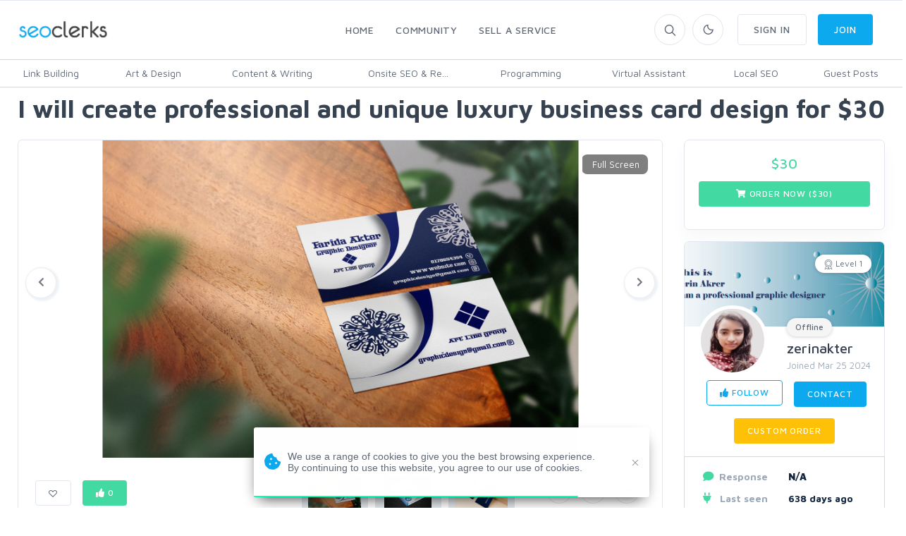

--- FILE ---
content_type: text/html; charset=UTF-8
request_url: https://a.seoclerks.com/linkin/565150/business-card-design/2122476/I-will-create-professional-and-unique-luxury-business-card-design
body_size: 19793
content:
<!DOCTYPE html>
<html lang="en">
<head>
	<meta charset="utf-8">
	<title>I will create professional and unique luxury business card design for $30 - SEOClerks</title>
	<!-- SEO Meta Tags-->
	<meta name="description" content="Hi, I am glad to see you. I hope u will have a great experience working with me. I will design any kind of business card as your requirements. Your complete satisfact">
	<meta name="keywords" content="visiting, card, QR, business, card, luxury, card, golden, card, red, triangle, corporate, card, corporatecard">
	<meta name="robots" content="noindex" /><meta name="googlebot" content="noindex" />
				<meta property="og:image" content="https%3A%2F%2Fwww.seoclerks.com%2Fpics%2F003%2F284%2F011%2Febe7286496c20c6a301859c82450d8c7.jpg" />
		
	
	<meta name="google-site-verification" content="7HOD4Y2TE9EQhBW_fu5g6-LKSOlsbatx5n6N2XxbZUc" />
		<link href="https://plus.google.com/+SeoclerksOfficial" rel="publisher" />

	
	<!-- Google gsi login -->
	<script src="https://accounts.google.com/gsi/client" async defer></script>

	<script>

		function handleCredentialResponse(response) {

			$.ajax({
				url: location.protocol + '//' + location.host + '/signup',
				type: 'POST',
				data: jQuery.param({ 'id_token': JSON.stringify(parseJwt(response.credential)) }),
				cache: false,
				success: function(response) {
					location.reload();
				}
			});
		}

		window.onload = function () {
			google.accounts.id.initialize({
				client_id: "548068955564-6kb76etreqr03m8r80hdong6qi9lndr1.apps.googleusercontent.com",
				callback: handleCredentialResponse,
				use_fedcm_for_prompt: "true"
			});
			google.accounts.id.renderButton(
				document.getElementById("buttonGoogle"),
				{ theme: "outline", size: "large", width: "310", height: "44" }  // customization attributes
			);
			google.accounts.id.renderButton(
				document.getElementById("buttonGoogleSignup"),
				{ theme: "outline", size: "large", width: "310", height: "44" }  // customization attributes
			);
			google.accounts.id.prompt(); // also display the One Tap dialog
		}
	</script>
	
	<!-- Mobile Specific Meta Tag-->
	<meta name="viewport" content="width=device-width, initial-scale=1.0, maximum-scale=1.0, user-scalable=no">

	<!-- Favicon and Apple Icons-->
	<link rel="icon" type="image/x-icon" href="https://www.seoclerks.com/images/favicon.ico">
	<!--<link rel="apple-touch-icon" href="touch-icon-iphone.png">
	<link rel="apple-touch-icon" sizes="152x152" href="touch-icon-ipad.png">
	<link rel="apple-touch-icon" sizes="180x180" href="touch-icon-iphone-retina.png">
	<link rel="apple-touch-icon" sizes="167x167" href="touch-icon-ipad-retina.png"> -->
	<!-- Vendor Styles including: Bootstrap, Font Icons, Plugins, etc.-->
	<link rel="stylesheet" media="screen" href="https://www.seoclerks.com/assets/css/vendor.min.1692086642.css">

	
		<link id="mainStyles" rel="stylesheet" media="screen" href="https://www.seoclerks.com/assets/css/styles.1759488422.css">

		<link href="https://www.seoclerks.com/assets/js/wysibb/theme/default/wbbtheme.1692086642.css" rel="stylesheet" />

		<link defer rel="stylesheet" href="https://www.seoclerks.com/assets/css/fontawesome/all.min.1626721451.css" crossorigin="anonymous">

		<link rel="stylesheet" href="https://www.seoclerks.com/assets/css/flag-icon.css">

	
	<!-- Dark Mode CSS -->
	<!-- <link id="darkStyles" rel="stylesheet" media="max-width: 1px" href="https://www.seoclerks.com/assets/css/styles-dark.1692086642.css"> -->

	<!-- <script src="https://www.seoclerks.com/assets/js/modernizr.min.1626721451.js"></script> -->

	<script type="text/javascript">
		var base_url 	= "https://www.seoclerks.com";
		var USERID 		= 0;
	</script>

	<script type="application/ld+json">
		{
		"@context": "http://www.schema.org",
		"@type": "Product",
		"productID": "2122476",
		"itemReviewed": {
			"@type": "Product",
			"image": "https%3A%2F%2Fwww.seoclerks.com%2Fpics%2F003%2F284%2F011%2Febe7286496c20c6a301859c82450d8c7.jpg",
			"name": "  I will create professional and unique luxury business card design for $30"
					},
		"logo": "http://www.example.com/logo.png",
		"name": "  I will create professional and unique luxury business card design for $30",
		"category": "Business Card Design",
		"image": "https%3A%2F%2Fwww.seoclerks.com%2Fpics%2F003%2F284%2F011%2Febe7286496c20c6a301859c82450d8c7.jpg",
		"description": "Hi,
I am glad to see you. I hope u will have a great experience working with me. I will design any kind of business card as your requirements.

Your complete satisfaction is my first priority. 
You can place your order confidently.

I specializ",
				"url": "https://www.seoclerks.com/business-card-design/2122476/I-will-create-professional-and-unique-luxury-business-card-design"
	}
		</script>

	
	
	<link rel="alternate" type="application/rss+xml" title="Rss Service Feed" href="https://www.seoclerks.com/rss" />

		<link rel="canonical" href="https://www.seoclerk.com/business-card-design/2122476/I-will-create-professional-and-unique-luxury-business-card-design">
	
	
	
	
	
	
			<link href="https://www.seoclerks.com/assets/js/dropzone/min/dropzone.min.1626721451.css"></script>
	</head>
<!-- Body-->
<body class="light-theme ">
	<div class="modal fade" id="modalMessage" role="dialog">
	<div class="modal-dialog modal-lg" role="document">
		<div class="modal-content">
			<form method="POST" class="ajaxModalFormSubmit modal-shadow" id="new-conversation" action="https://www.seoclerks.com/create/inbox/message">
				<input type="hidden" name="token" value="90379c41db19f2008414adcd663a607a" />
				<input type="hidden" name="modal" value="modalMessage" />
				<input type="hidden" name="droplet" value="" />
				<input type="hidden" name="success" value="Message Sent!" />
				<input type="hidden" name="aboutid" value="2122476" />
				<input type="hidden" name="from" value="sc_2122476" />
				<input type="hidden" name="__cr" value="qLNkh6GFeaxlfqSw" />
				<div class="modal-header border-bottom-0">
					<h4 class="modal-title">Start a new conversation</h4>
					<button class="close" type="button" data-dismiss="modal" aria-label="Close">
						<span aria-hidden="true"><i class="fas fa-times-circle"></i></span>
					</button>
				</div>
				<div class="modal-body">
					<div class="row">
						<div class="col-sm-12">
							
<div class="row controls">
	<div class="col-sm-12 control-group">

		<div class="col-sm-5 control-group">
		</div>

		<div class="form-group autcomplete-single-group">
		

<label class="pl-1 mb-0" for="recipient">
	Recipient *
</label>

		<div class="row singleSearch" id="auto-single-search-row-auto-single-search"  style='display: none;' >
			<div class="col-12 col-sm-12 input-group">
				<div class="aa-input-container">
					<input class="form-control form-control-rounded  auto-single-search pl-2 form-control form-control-sm "
						id="auto-single-search"
						data-auto-url="https://www.seoclerks.com/fetch/createconversation/auto"
						placeholder="Recipient"
						name="recipient"
						value="3284011"
						data-hash=""
						data-title=""
					/>
					<span class="input-group-btn">
						<button class="pb-2" type="submit"><i class="icon-search mt-1"></i></button>
					</span>
				</div>
			</div>
		</div>

		
<div class="row">
	<div class="col-12 col-md-5 col-lg-6">
		<div class="card card-hover" id="recipient-pill-auto-single-search" >
			<div class="card-body pd-8x">
				<li class="media">
					<img class="d-flex rounded-circle align-self-end mr-3 pill-image" src="https://www.seoclerks.com/images/membersprofilepic/thumbs/3284011MBoxc1711640375.jpg" width="64">
					<div class="media-body">
						<h6 class="mt-0 mb-1 pill-username">zerinakter</h6>
						<div
							class="secondary-label-inbox pill-user-online online-3284011"
							data-true='Online'
							data-false='Offline'
							data-class-true='success-label-inbox'
							data-class-false='secondary-label-inbox'
							>Offline						</div>
					</div>
					<button class="btn btn-link-secondary font-18 pill-close" id="auto-single-search" type="button"><i class="fas fa-times-circle"></i></button>
				</li>
			</div>
		</div>
	</div>

	<div class="col-7 hidden-sm-down">
		<div class="loaddroplet messaage-with"  id="messages-with-insert" data-ajaxurl="https://www.seoclerks.com/fetch/messages/modal/with/3284011">
			<!-- <div class="card-body">
				<h5>Messages with zerinakter</h5>
				<hr />
				<div class="table-responsive">
					<div class="text-center mt-2">
						<i class='fa fa-spinner fa-spin '></i>
					</div>
				</div>
			</div> -->
		</div>
	</div>
</div>
		<div class="form-control-feedback" id="auto-single-search-text-error"></div>

			</div>
		<div class="form-group">
			<label class="pl-1 mb-0" for="subject"> Subject *</label>
			<input class="form-control form-control-rounded" name="subject" id="subject" value="" required />
			<div class="form-control-feedback" id="subject-text-error"></div>
		</div>
		
					<div class="recaprchaMessage" id="RecaptchaField2"></div>
			</div>
</div>
						</div>
					</div>
				</div>
				<div class="modal-footer border-top-0">
					<div class="form-group" style="margin-bottom: 10px!important; margin-top: 7px;">
					
<div class="btn-group dropup">
	<button class="btn btn-primary btn-sm" type="submit" data-loading-text="<i class='fa fa-spinner fa-spin '></i> Sending">Submit</button>
	<button class="btn btn-primary dropdown-toggle dropdown-toggle-split btn-sm ml-0" data-toggle="dropdown" aria-expanded="false"></button>
	<div class="dropdown-menu" x-placement="top-start">
			<label class="container-check">
				<input type="checkbox" class="enter-send" data-url='https://www.seoclerks.com/settings/entersend/qLNkh6GFeaxlfqSw' >
				<span class="text-sm text-fade">Press enter to send</span>
				<span class="checkmark ml-2 mt-10"></span>
			</label>
	</div>
</div>					</div>
				</div>
			</form>
		</div>
	</div>
</div><div class="modal fade" id="modalCustom" role="dialog">
	<div class="modal-dialog modal-lg" role="document">
		<form
			method="POST"
			class="ajaxModalFormSubmit"
			id="new-conversation"
			action="https://www.seoclerks.com/create/inbox/custom"
			data-parsley-excluded="[type=checkbox], [disabled]"
			data-parsley-validate>
			<input type="hidden" name="modal" value="modalCustom" />
			<input type="hidden" name="droplet" value="" />
			<input type="hidden" name="success" id="customSuccessMessage" value="Custom order sent to the sellers inbox!" />
			<input type="hidden" name="masterID" value="" />
			<input type="hidden" name="from" value="" />
			<input type="hidden" name="__cr" value="qLNkh6GFeaxlfqSw" />
			<input type="hidden" name="status" value="0" />
			<input type="hidden" name="MID" value="" />
			<input type="hidden" name="wantText" value="" />
			<input type="hidden" name="recipient" value="3284011" />
<input type="hidden" name="droplet" value="" />
<input type="hidden" name="success" value="Custom order sent to the sellers inbox!" />
<input type="hidden" name="masterID" value="" />
<input type="hidden" name="from" value="" />
<input type="hidden" name="__cr" value="qLNkh6GFeaxlfqSw" />
<input type="hidden" name="status" value="0" />
<input type="hidden" name="MID" value="" />
<input type="hidden" name="wantText" value="" />
<div class="modal-content">
	<div class="modal-header border-0">
					<h4 class="modal-title"><i class="far fa-envelope"></i> <span id="modelCustomTitle">Custom Order</h4>
			<button class="close" type="button" data-dismiss="modal" aria-label="Close"><span aria-hidden="true"><i class="fas fa-times"></i></span></button>
			</div>
	<div class="modal-body">
										<div class="row">
					<div class="col-12 col-lg-6">
						<div class="media mb-4"><img class="d-flex rounded-circle align-self-end mr-3 card-hover" src="https://www.seoclerks.com/images/membersprofilepic/3284011MBoxc1711640375.jpg" alt="zerinakter" width="64">
							<div class="media-body">
								<h6 class="mt-0 mb-1">zerinakter</h6>
								<div class=""><i class='text-clear fas fa-star-half'></i><i class='text-clear fas fa-star-half'></i><i class='text-clear fas fa-star-half'></i><i class='text-clear fas fa-star-half'></i><i class='text-clear fas fa-star-half'></i></div>							</div>
						</div>
					</div>
				</div>
										<div class="form-group">
					<h6 class="text-normal text-uppercase" id="wantTextarea">What do you want?</h6>
					<textarea
						class="form-control form-control-rounded wysibb "
						rows="2"
						id="wantText"
						name="wantText"
						value=""
						placeholder="I want..."
						data-parsley-required-message="Your description is too short. It should be 40 characters or more."
						data-parsley-minlength="40"
						data-parsley-required
					>
					</textarea>
					<div class="form-control-feedback" id="custom-text-error"></div>
				</div>
			
			<div class="row controls">
				
				<div class="col-11 col-sm-4 form-group input-group">
					<h6 class="text-normal text-uppercase">How much?</h6>
					<div class="input-group">
						<input
							class="form-control d-inline"
							value=""
							placeholder="10"
							id="maxPay"
							maxlength="3"
							name="maxPay"
							size="3"
							type="integer"
							data-parsley-type="integer"
							data-parsley-required
															data-parsley-range="[1,10000]"
														data-parsley-required-message="A price is required"
							data-update-element="#price-preview"
							data-update-prefix="$"
						/>
						<div class="input-group-append">
							<span class="input-group-addon pt-0"><i class="fas fa-dollar-sign"></i></span>
						</div>
					</div>
					<div class="form-control-feedback" id="pay-text-error"></div>
				</div>
								<div class="col-11 col-sm-6 form-group input-group">
					<h6 class="text-normal text-uppercase">When do you need it?</h6>
					<select
	name="needBy"
	id="needBy"
	class="form-control form-control d-inline"
		data-parsely-required>

	<option value="1" >1 day</option>
	<option value="2" >2 days</option>
	<option value="3" >3 days</option>
	<option value="4" >4 days</option>
	<option value="5" >5 days</option>
	<option value="6" >6 days</option>
	<option value="7" >7 days</option>
	<option value="8" >8 days</option>
	<option value="9" >9 days</option>
	<option value="10" >10 days</option>
	<option value="11" >11 days</option>
	<option value="12" >12 days</option>
	<option value="13" >13 days</option>
	<option value="14" >14 days</option>
	<option value="15" >15 days</option>
	<option value="16" >16 days</option>
	<option value="17" >17 days</option>
	<option value="18" >18 days</option>
	<option value="19" >19 days</option>
	<option value="20" >20 days</option>
	<option value="21" >21 days</option>
	<option value="22" >22 days</option>
	<option value="23" >23 days</option>
	<option value="24" >24 days</option>
	<option value="25" >25 days</option>
	<option value="26" >26 days</option>
	<option value="27" >27 days</option>
	<option value="28" >28 days</option>
	<option value="29" >29 days</option>
	<option value="30" >30 days</option>
	<option value="31" >31 days</option>
	<option value="32" >32 days</option>
	<option value="33" >33 days</option>
	<option value="34" >34 days</option>
	<option value="35" >35 days</option>
	<option value="36" >36 days</option>
	<option value="37" >37 days</option>
	<option value="38" >38 days</option>
	<option value="39" >39 days</option>
	<option value="40" >40 days</option>
	<option value="41" >41 days</option>
	<option value="42" >42 days</option>
	<option value="43" >43 days</option>
	<option value="44" >44 days</option>
	<option value="45" >45 days</option>
	<option value="46" >46 days</option>
	<option value="47" >47 days</option>
	<option value="48" >48 days</option>
	<option value="49" >49 days</option>
	<option value="50" >50 days</option>
	<option value="51" >51 days</option>
	<option value="52" >52 days</option>
	<option value="53" >53 days</option>
	<option value="54" >54 days</option>
	<option value="55" >55 days</option>
	<option value="56" >56 days</option>
	<option value="57" >57 days</option>
	<option value="58" >58 days</option>
	<option value="59" >59 days</option>
	<option value="60" >60 days</option>
	<option value="61" >61 days</option>
	<option value="62" >62 days</option>
	<option value="63" >63 days</option>
	<option value="64" >64 days</option>
	<option value="65" >65 days</option>
	<option value="66" >66 days</option>
	<option value="67" >67 days</option>
	<option value="68" >68 days</option>
	<option value="69" >69 days</option>
	<option value="70" >70 days</option>
	<option value="71" >71 days</option>
	<option value="72" >72 days</option>
	<option value="73" >73 days</option>
	<option value="74" >74 days</option>
	<option value="75" >75 days</option>
	<option value="76" >76 days</option>
	<option value="77" >77 days</option>
	<option value="78" >78 days</option>
	<option value="79" >79 days</option>
	<option value="80" >80 days</option>
	<option value="81" >81 days</option>
	<option value="82" >82 days</option>
	<option value="83" >83 days</option>
	<option value="84" >84 days</option>
	<option value="85" >85 days</option>
	<option value="86" >86 days</option>
	<option value="87" >87 days</option>
	<option value="88" >88 days</option>
	<option value="89" >89 days</option>
	<option value="90" >90 days</option>
	<option value="91" >91 days</option>
	<option value="92" >92 days</option>
	<option value="93" >93 days</option>
	<option value="94" >94 days</option>
	<option value="95" >95 days</option>
	<option value="96" >96 days</option>
	<option value="97" >97 days</option>
	<option value="98" >98 days</option>
	<option value="99" >99 days</option>
	<option value="100" >100 days</option>
	<option value="101" >101 days</option>
	<option value="102" >102 days</option>
	<option value="103" >103 days</option>
	<option value="104" >104 days</option>
	<option value="105" >105 days</option>
	<option value="106" >106 days</option>
	<option value="107" >107 days</option>
	<option value="108" >108 days</option>
	<option value="109" >109 days</option>
	<option value="110" >110 days</option>
	<option value="111" >111 days</option>
	<option value="112" >112 days</option>
	<option value="113" >113 days</option>
	<option value="114" >114 days</option>
	<option value="115" >115 days</option>
	<option value="116" >116 days</option>
	<option value="117" >117 days</option>
	<option value="118" >118 days</option>
	<option value="119" >119 days</option>
	<option value="120" >120 days</option>
	<option value="121" >121 days</option>
	<option value="122" >122 days</option>
	<option value="123" >123 days</option>
	<option value="124" >124 days</option>
	<option value="125" >125 days</option>
	<option value="126" >126 days</option>
	<option value="127" >127 days</option>
	<option value="128" >128 days</option>
	<option value="129" >129 days</option>
	<option value="130" >130 days</option>
	<option value="131" >131 days</option>
	<option value="132" >132 days</option>
	<option value="133" >133 days</option>
	<option value="134" >134 days</option>
	<option value="135" >135 days</option>
	<option value="136" >136 days</option>
	<option value="137" >137 days</option>
	<option value="138" >138 days</option>
	<option value="139" >139 days</option>
	<option value="140" >140 days</option>
	<option value="141" >141 days</option>
	<option value="142" >142 days</option>
	<option value="143" >143 days</option>
	<option value="144" >144 days</option>
	<option value="145" >145 days</option>
	<option value="146" >146 days</option>
	<option value="147" >147 days</option>
	<option value="148" >148 days</option>
	<option value="149" >149 days</option>
	<option value="150" >150 days</option>
	<option value="151" >151 days</option>
	<option value="152" >152 days</option>
	<option value="153" >153 days</option>
	<option value="154" >154 days</option>
	<option value="155" >155 days</option>
	<option value="156" >156 days</option>
	<option value="157" >157 days</option>
	<option value="158" >158 days</option>
	<option value="159" >159 days</option>
	<option value="160" >160 days</option>
	<option value="161" >161 days</option>
	<option value="162" >162 days</option>
	<option value="163" >163 days</option>
	<option value="164" >164 days</option>
	<option value="165" >165 days</option>
	<option value="166" >166 days</option>
	<option value="167" >167 days</option>
	<option value="168" >168 days</option>
	<option value="169" >169 days</option>
	<option value="170" >170 days</option>
	<option value="171" >171 days</option>
	<option value="172" >172 days</option>
	<option value="173" >173 days</option>
	<option value="174" >174 days</option>
	<option value="175" >175 days</option>
	<option value="176" >176 days</option>
	<option value="177" >177 days</option>
	<option value="178" >178 days</option>
	<option value="179" >179 days</option>
	<option value="180" >180 days</option>
	<option value="181" >181 days</option>
	<option value="182" >182 days</option>
	<option value="183" >183 days</option>
	<option value="184" >184 days</option>
	<option value="185" >185 days</option>
	<option value="186" >186 days</option>
	<option value="187" >187 days</option>
	<option value="188" >188 days</option>
	<option value="189" >189 days</option>
	<option value="190" >190 days</option>
	<option value="191" >191 days</option>
	<option value="192" >192 days</option>
	<option value="193" >193 days</option>
	<option value="194" >194 days</option>
	<option value="195" >195 days</option>
	<option value="196" >196 days</option>
	<option value="197" >197 days</option>
	<option value="198" >198 days</option>
	<option value="199" >199 days</option>
	<option value="200" >200 days</option>
	<option value="201" >201 days</option>
	<option value="202" >202 days</option>
	<option value="203" >203 days</option>
	<option value="204" >204 days</option>
	<option value="205" >205 days</option>
	<option value="206" >206 days</option>
	<option value="207" >207 days</option>
	<option value="208" >208 days</option>
	<option value="209" >209 days</option>
	<option value="210" >210 days</option>
	<option value="211" >211 days</option>
	<option value="212" >212 days</option>
	<option value="213" >213 days</option>
	<option value="214" >214 days</option>
	<option value="215" >215 days</option>
	<option value="216" >216 days</option>
	<option value="217" >217 days</option>
	<option value="218" >218 days</option>
	<option value="219" >219 days</option>
	<option value="220" >220 days</option>
	<option value="221" >221 days</option>
	<option value="222" >222 days</option>
	<option value="223" >223 days</option>
	<option value="224" >224 days</option>
	<option value="225" >225 days</option>
	<option value="226" >226 days</option>
	<option value="227" >227 days</option>
	<option value="228" >228 days</option>
	<option value="229" >229 days</option>
	<option value="230" >230 days</option>
	<option value="231" >231 days</option>
	<option value="232" >232 days</option>
	<option value="233" >233 days</option>
	<option value="234" >234 days</option>
	<option value="235" >235 days</option>
	<option value="236" >236 days</option>
	<option value="237" >237 days</option>
	<option value="238" >238 days</option>
	<option value="239" >239 days</option>
	<option value="240" >240 days</option>
	<option value="241" >241 days</option>
	<option value="242" >242 days</option>
	<option value="243" >243 days</option>
	<option value="244" >244 days</option>
	<option value="245" >245 days</option>
	<option value="246" >246 days</option>
	<option value="247" >247 days</option>
	<option value="248" >248 days</option>
	<option value="249" >249 days</option>
	<option value="250" >250 days</option>
	<option value="251" >251 days</option>
	<option value="252" >252 days</option>
	<option value="253" >253 days</option>
	<option value="254" >254 days</option>
	<option value="255" >255 days</option>
	<option value="256" >256 days</option>
	<option value="257" >257 days</option>
	<option value="258" >258 days</option>
	<option value="259" >259 days</option>
	<option value="260" >260 days</option>
	<option value="261" >261 days</option>
	<option value="262" >262 days</option>
	<option value="263" >263 days</option>
	<option value="264" >264 days</option>
	<option value="265" >265 days</option>
	<option value="266" >266 days</option>
	<option value="267" >267 days</option>
	<option value="268" >268 days</option>
	<option value="269" >269 days</option>
	<option value="270" >270 days</option>
	<option value="271" >271 days</option>
	<option value="272" >272 days</option>
	<option value="273" >273 days</option>
	<option value="274" >274 days</option>
	<option value="275" >275 days</option>
	<option value="276" >276 days</option>
	<option value="277" >277 days</option>
	<option value="278" >278 days</option>
	<option value="279" >279 days</option>
	<option value="280" >280 days</option>
	<option value="281" >281 days</option>
	<option value="282" >282 days</option>
	<option value="283" >283 days</option>
	<option value="284" >284 days</option>
	<option value="285" >285 days</option>
	<option value="286" >286 days</option>
	<option value="287" >287 days</option>
	<option value="288" >288 days</option>
	<option value="289" >289 days</option>
	<option value="290" >290 days</option>
	<option value="291" >291 days</option>
	<option value="292" >292 days</option>
	<option value="293" >293 days</option>
	<option value="294" >294 days</option>
	<option value="295" >295 days</option>
	<option value="296" >296 days</option>
	<option value="297" >297 days</option>
	<option value="298" >298 days</option>
	<option value="299" >299 days</option>
	<option value="300" >300 days</option>
	<option value="301" >301 days</option>
	<option value="302" >302 days</option>
	<option value="303" >303 days</option>
	<option value="304" >304 days</option>
	<option value="305" >305 days</option>
	<option value="306" >306 days</option>
	<option value="307" >307 days</option>
	<option value="308" >308 days</option>
	<option value="309" >309 days</option>
	<option value="310" >310 days</option>
	<option value="311" >311 days</option>
	<option value="312" >312 days</option>
	<option value="313" >313 days</option>
	<option value="314" >314 days</option>
	<option value="315" >315 days</option>
	<option value="316" >316 days</option>
	<option value="317" >317 days</option>
	<option value="318" >318 days</option>
	<option value="319" >319 days</option>
	<option value="320" >320 days</option>
	<option value="321" >321 days</option>
	<option value="322" >322 days</option>
	<option value="323" >323 days</option>
	<option value="324" >324 days</option>
	<option value="325" >325 days</option>
	<option value="326" >326 days</option>
	<option value="327" >327 days</option>
	<option value="328" >328 days</option>
	<option value="329" >329 days</option>
	<option value="330" >330 days</option>
	<option value="331" >331 days</option>
	<option value="332" >332 days</option>
	<option value="333" >333 days</option>
	<option value="334" >334 days</option>
	<option value="335" >335 days</option>
	<option value="336" >336 days</option>
	<option value="337" >337 days</option>
	<option value="338" >338 days</option>
	<option value="339" >339 days</option>
	<option value="340" >340 days</option>
	<option value="341" >341 days</option>
	<option value="342" >342 days</option>
	<option value="343" >343 days</option>
	<option value="344" >344 days</option>
	<option value="345" >345 days</option>
	<option value="346" >346 days</option>
	<option value="347" >347 days</option>
	<option value="348" >348 days</option>
	<option value="349" >349 days</option>
	<option value="350" >350 days</option>
	<option value="351" >351 days</option>
	<option value="352" >352 days</option>
	<option value="353" >353 days</option>
	<option value="354" >354 days</option>
	<option value="355" >355 days</option>
	<option value="356" >356 days</option>
	<option value="357" >357 days</option>
	<option value="358" >358 days</option>
	<option value="359" >359 days</option>
	<option value="360" >360 days</option>
	<option value="361" >361 days</option>
	<option value="362" >362 days</option>
	<option value="363" >363 days</option>
	<option value="364" >364 days</option>
	<option value="365" >365 days</option>
</select>					<div class="form-control-feedback" id="need-text-error"></div>
				</div>
							</div>

							<div class="recaprchaCustom" id="RecaptchaField1"></div>
			
			<div class="row">
				<div class="col-sm-12">
					<div id="attachment_2008027"></div>
<a
	class="btn btn-outline-secondary btn-sm "
	href="#dropzone_2008027"
	data-toggle="collapse"
	data-id="2008027"
		><i class='icon-paper-clip'></i> Add Attachment</a>


							<div class="btn-group dropup float-right">
								<button class="btn btn-primary btn-sm" type="submit" data-loading-text="Sending">Submit</button>
								<button class="btn btn-primary dropdown-toggle dropdown-toggle-split btn-sm" data-toggle="dropdown" aria-expanded="false"></button>
								<div class="dropdown-menu" x-placement="top-start">
									<label class="container-check">
										<input type="checkbox" class="enter-send" data-url="https://www.seoclerks.com/settings/entersend/qLNkh6GFeaxlfqSw">
										<span class="text-sm text-fade">Press enter to send</span>
										<span class="checkmark ml-2 mt-2"></span>
									</label>
								</div>
							</div>
							
<div class="collapse ml-3 mr-3 " id="dropzone_2008027" role="tabpanel" style="">
	<div class="dz-preview dz-file-preview dropzone row dropzone-orders" data-dz-id="2008027">
		<div class="dz-message needsclick col-12">
			Drop files here or click to upload.		</div>
	</div>
</div>
				</div>
			</div>
				</div>
</div>		</form>
	</div>
</div><div class="modal fade" id="modalShare"role="dialog">
	<div class="modal-dialog" role="document">
		<div class="modal-content">
			<div class="modal-header border-0">
				<h4 class="modal-title">Share this service</h4>
				<button class="close" type="button" data-dismiss="modal" aria-label="Close"><span aria-hidden="true"><i class="fas fa-times"></i></span></button>
			</div>
			<div class="modal-body">
				<div class="row">
					<div class="col-12">
						<p></p>
						<div class="form-group">
							<div class="row">
								<div class="col-11 col-sm-9 mr-0 pr-0 margin-top-none form-group input-group">
									<div class="input-group margin-bottom-none">
										<input class="form-control input-joined-right d-inline cancel-input readonly" value="https://www.seoclerks.com/business-card-design/2122476/I-will-create-professional-and-unique-luxury-business-card-design">
										<span class="input-group-addon"><i class="icon-link"></i></span>
									</div>
								</div>
								<div class="col-11 col-sm-3 ml-sm-0 pl-sm-0 margin-top-none">
									<button class="btn btn-outline-secondary form-control d-inline input-joined-left margin-top-none copy-button">Copy</button>
								</div>
							</div>
						</div>
					</div>
				</div>
			</div>
		</div>
	</div>
</div><div class="modal fade" id="modalReport"role="dialog">
	<div class="modal-dialog" role="document">
		<div class="modal-content">
			<div class="modal-header border-0">
				<h4 class="modal-title">Report</h4>
				<button class="close" type="button" data-dismiss="modal" aria-label="Close"><span aria-hidden="true"><i class="fas fa-times"></i></span></button>
			</div>
			<div class="modal-body">
				<form class="ajaxModalFormSubmit"
						method="POST"
						name="form_report"
						id="form_report"
						action="https://www.seoclerks.com/spam/d32dY21tebSfg6OGppWGeYGhaA/service"
						data-parsley-validate
				>
					<input type="hidden" name="token" value="90379c41db19f2008414adcd663a607a" />
					<input type="hidden" name="__cr" value="qLNkh6GFeaxlfqSw" />
					<input type="hidden" name="type" value="service" />
					<input type="hidden" name="success" value="<i class='icon-flag mr-2'></i> Report sent" />
					<input type="hidden" name="modal" value="modalReport" />
					<input type="hidden" name="action_type" value="modal" />
					<input type="hidden" name="send_status" value="1" />
					<input type="hidden" name="droplet" value="0" />

					<div class="row">
						<div class="col-12 control-group ">
							<div class="form-group">
							<p>Select a reason you're reporting this service</p>
								<div class="row" id="comment-body2122476">
									<div class="col-12">
										<select class="form-control" name="spam-select">
											<option>Disallowed Service</option>
											<option>Spam</option>
											<option>Copyright Infringement</option>
											<option>Illegal Service/Offer</option>
											<option>Scam</option>
											<option>Breach of User Privacy</option>
											<option>Sexually Explicit Content</option>
										</select>
									</div>
								</div>

																	<div class="row">
										<div class="col-12">
											<label for="large-pill-input">Or</label>
											<input class="form-control" id="custom-message" name="reason" placeholder="Custom Message">
										</div>
									</div>
																<div class="form-control-feedback mt-2 text-center text-danger" id="comment-error2122476"></div>
							<button class="btn btn-primary btn-sm" type="submit">Submit</button>
							<div class="form-control-feedback"></div>
							</div>
						</div>
					</div>
				</form>
			</div>
		</div>
	</div>
</div><div class="modal fade" id="modalCouponSend"role="dialog">
	<div class="modal-dialog" role="document">
		<div class="modal-content">
			<form class="ajaxModalFormSubmit modal-shadow"
				method="post"
				action="https://www.seoclerks.com/send/coupon"
				data-parsley-validate
			>
				<div class="modal-header border-0">
					<h4 class="modal-title">Send a coupon</h4>
					<button class="close" type="button" data-dismiss="modal" aria-label="Close"><span aria-hidden="true"><i class="fas fa-times"></i></span></button>
				</div>
				<input type="hidden" name="__cr" value="qLNkh6GFeaxlfqSw" />
				<input type="hidden" name="PID" value="2122476" />
				<input type="hidden" name="action_type" value="modal" />
				<input type="hidden" name="send_status" value="1" />
				<input type="hidden" name="modal" value="modalCouponSend" />
				<input type="hidden" name="droplet" value="" />
				<input type="hidden" name="success" value="Coupon sent!" />
				<div class="modal-body">
					<div class="col-12">
						<div class="form-group autcomplete-single-group">
						

<label class="pl-1 mb-0" for="sendTo">
	Recipient *
</label>

		<div class="row singleSearch" id="auto-single-search-row-2" >
			<div class="col-12 col-sm-12 input-group">
				<div class="aa-input-container">
					<input class="form-control form-control-rounded auto-complete-user auto-single-search pl-2 form-control form-control-sm "
						id="2"
						data-auto-url="https://www.seoclerks.com/fetch/createconversation/auto"
						placeholder="Recipient"
						name="sendTo"
						value=""
						data-hash=""
						data-title=""
					/>
					<span class="input-group-btn">
						<button class="pb-2" type="submit"><i class="icon-search mt-1"></i></button>
					</span>
				</div>
			</div>
		</div>

		
<div class="row">
	<div class="col-12 ">
		<div class="card card-hover" id="recipient-pill-2"  style="display: none;" >
			<div class="card-body pd-8x">
				<li class="media">
					<img class="d-flex rounded-circle align-self-end mr-3 pill-image" src="https://www.seoclerks.com/images/membersprofilepic/thumbs/3284011MBoxc1711640375.jpg" width="64">
					<div class="media-body">
						<h6 class="mt-0 mb-1 pill-username">zerinakter</h6>
						<div
							class="secondary-label-inbox pill-user-online online-3284011"
							data-true='Online'
							data-false='Offline'
							data-class-true='success-label-inbox'
							data-class-false='secondary-label-inbox'
							>Offline						</div>
					</div>
					<button class="btn btn-link-secondary font-18 pill-close" id="2" type="button"><i class="fas fa-times-circle"></i></button>
				</li>
			</div>
		</div>
	</div>

	<div class="hidden hidden-sm-down">
		<div class="loaddroplet messaage-with"  style="display: none;"  id="messages-with-insert" data-ajaxurl="https://www.seoclerks.com/fetch/messages/modal/with/3284011">
			<!-- <div class="card-body">
				<h5>Messages with zerinakter</h5>
				<hr />
				<div class="table-responsive">
					<div class="text-center mt-2">
						<i class='fa fa-spinner fa-spin '></i>
					</div>
				</div>
			</div> -->
		</div>
	</div>
</div>
		<div class="form-control-feedback" id="2-text-error"></div>

							</div>
					</div>

					<div class="col-12">
						<div class="row">
							<div class="col-sm-12">
								<div class="loaddroplet" id="coupon-droplet" data-ajaxurl='https://www.seoclerks.com/fetch/coupon/1/1'>
								</div>
							</div>
						</div>
					</div>
				</div>
				<div class="modal-footer border-0">
					<button class="btn btn-primary btn-sm" type="submit">Send</button>
				</div>
			</form>
		</div>
	</div>
</div><!-- Sign up section -->
<div class="modal fade" id="modalSignup"role="dialog">
	<div class="modal-dialog w-400" role="document">
		<div class="modal-content">
			<div class="modal-header">
				<h5 class="modal-title">Welcome to SEOClerks</h5>
				<button class="close" type="button" data-dismiss="modal" aria-label="Close"><span aria-hidden="true"><i class="fas fa-times"></i></span></button>
			</div>
			<div class="modal-body ml-4 mr-4">
				<form
					action="https://www.seoclerks.com/signup/check"
					method="post"
					class="ajaxModalFormSignup modal-shadow"
					data-parsley-validate
				>
					<input type="hidden" name="token" value="90379c41db19f2008414adcd663a607a" />
					<input type="hidden" name="__cr" value="qLNkh6GFeaxlfqSw" />
					<input type="hidden" name="fsub" id="fsub" value="1" />
					<input type="hidden" name="droplet" value="" />

					<div class="form-group input-group">
						<input
							class="form-control"
							placeholder="Username"
							required
							data-parsley-length="[4, 15]"
							id="user_username"
							name="user_username"
							type="text"
							value=""
						>
						<span class="input-group-addon"><i class="icon-head"></i></span>
						<div class="form-control-feedback" id="username-text-error"></div>
					</div>
					<div class="form-group input-group">
						<input
							class="form-control"
							placeholder="Email"
							required
							id="user_email"
							name="user_email"
							type="email"
							value=""
						>
						<span class="input-group-addon"><i class="icon-mail"></i></span>
						<div class="form-control-feedback" id="email-text-error"></div>
					</div>
					<div class="form-group input-group">
						<input
							class="form-control"
							placeholder="Password"
							id="user_password"
							name="user_password"
							data-parsley-length="[6, 32]"
							data-parsley-same="#confirm_password"
							data-parsley-same-message="Your password and confirm password do not match."
							data-parsley-required-message="You must enter a password."
							data-parsley-required
							type="password"
							value=""
						>
						<span class="input-group-addon"><i class="icon-lock"></i></span>
						<div class="form-control-feedback" id="password-text-error"></div>
					</div>
					<div class="form-group input-group mb-0">
						<input
							class="form-control"
							placeholder="Confirm Password"
							id="confirm_password"
							name="confirm_password"
							data-parsley-same="#user_password"
							data-parsley-length="[6, 32]"
							data-parsley-same-message="Your password and confirm password do not match."
							data-parsley-required-message="You must enter a password."
							data-parsley-required
							type="password"
						>
						<span class="input-group-addon"><i class="icon-lock"></i></span>
						<div class="form-control-feedback" id="confirm-password-text-error"></div>
					</div>
					<input class="btn btn-primary margin-bottom-none btn-block" value="Continue" type="submit">
				</form>
				<form
					action="https://www.seoclerks.com/signup/check"
					method="post"
					class="ajaxModalFormSubmit modal-shadow signupHidden"
					data-parsley-validate
					style="display: none;"
					id="create-service-form"
					enctype="multipart/form-data"
				>
					<input type="hidden" name="modal" value="modalSignup" />
					<input type="hidden" name="droplet" value="" />
					<input type="hidden" name="success" value="Package created!" />
					<input type="hidden" name="loginModal" value="1" />
					<input type="hidden" name="action_type" value="modal" />
					<input type="hidden" name="send_status" value="1" />
					<input type="hidden" name="token" value="90379c41db19f2008414adcd663a607a" />
					<input type="hidden" name="__cr" value="qLNkh6GFeaxlfqSw" />
					<input type="hidden" name="jsub" id="jsub" value="1" />
					<input type="hidden" id="user_username_real" name="user_username_real" value="" />
					<input type="hidden" id="user_email_real" name="user_email_real" value="" />
					<input type="hidden" id="user_password_real" name="user_password_real" value="" />
					<div class="text-center mt-1 p-link">
						<div class="radio-group">
							<input type="radio" id="type-buyer" name="type-user" value="buyer" checked><label for="type-buyer">Buyer</label>
							<input type="radio" id="type-seller" name="type-user" value="seller"><label for="type-seller">Seller</label>
						</div>
					</div>
					<div class="form-group input-group">
						<input
							class="form-control"
							placeholder="Full Name"
							required
							data-parsley-pattern="/^[a-z]([-']?[a-z]+)*( [a-z]([-']?[a-z]+)*)+$/i"
							data-parsley-pattern-message="Invalid characters used in fullname field. (Fullname must have first and last name)"
							data-toggle="tooltip"
							data-original-title="Full Legal Name"
							id="user_fullname"
							name="user_fullname"
							type="text"
							value=""
						>
						<span class="input-group-addon"><i class="icon-head"></i></span>
						<div class="form-control-feedback" id="full-text-error"></div>
					</div>
					<div class="form-group input-group skill-include" style="display: none;">
						<input
							data-role="tags-input"
							class="tagsinput tagstext form-control"
							placeholder="Skills"
							id="user_skills"
							name="user_skills"
							size="15"
							type="text"
							value=""
							data-provide="typeahead"
							class="tm-input tm-skills"
							autocomplete="off"
							data-items="6"
						>
						<div class="form-control-feedback" id="tag-text-error"></div>
					</div>
					<div class="col-md-6 padding-left-none d-flex flex-wrap justify-content-between">
						<div id="recaptcha1"></div>
						<div class="form-control-feedback" id="captcha-register-text-error"></div>
					</div>
					<input class="btn btn-primary margin-bottom-none btn-block" value="Join" type="submit">
					<p class="text-muted text-sm mt-1 ml-2 mr-2">By joining, you agree to SEOClerks <a href='https://www.seoclerks.com/terms_of_service'>Terms of Service</a>, <a href='https://www.seoclerks.com/privacy_policy'>Privacy Policy</a>, as well as to receive emails.</p>
				</form>
				<div class="text-center mt-1 p-link">
					Already have an account? <a data-toggle="modal" data-target="#modalLogin" data-dismiss="modalSignup" class="modal-fade">Login</a>
				</div>

				<div class="text-center mt-3 mb-3">
					<span class="divider-text">OR</span>
				</div>

				<div id="buttonGoogleSignup"></div>

				<div class="fb-login-button mt-2" data-width="310" data-size="large" data-button-type="login_with" data-layout="default" data-auto-logout-link="false" data-use-continue-as="false"></div>
			</div>
		</div>
	</div>
</div>

<!-- Login section -->
<div class="modal fade" id="modalLogin"role="dialog">
	<div class="modal-dialog w-400" role="document">
		<div class="modal-content">
			<div class="modal-header">
				<h5 class="modal-title">Welcome Back!</h5>
				<button class="close" type="button" data-dismiss="modal" aria-label="Close"><span aria-hidden="true"><i class="fas fa-times"></i></span></button>
			</div>
			<div class="modal-body ml-4 mr-4">
				<form
					action="https://www.seoclerks.com/login/check"
					method="post"
					class="ajaxModalFormSubmit modal-shadow"
					id="loginCheck"
					data-parsley-validate
				>
					<input type="hidden" name="modal" value="modalLogin" />
					<input type="hidden" name="droplet" value="" />
					<input type="hidden" name="success" value="Package created!" />
					<input type="hidden" name="loginModal" value="1" />
					<input type="hidden" name="action_type" value="modal" />
					<input type="hidden" name="send_status" value="1" />
					<input type="hidden" name="token" value="90379c41db19f2008414adcd663a607a" />
					<input type="hidden" name="__cr" value="qLNkh6GFeaxlfqSw" />

					<div class="form-group input-group">
						<input
							class="form-control"
							placeholder="Username or Email"
							id="l_username"
							name="l_username"
							type="text"
							value=""
							required
						>
						<span class="input-group-addon"><i class="icon-mail"></i></span>
						<div class="form-control-feedback" id="username-login-text-error"></div>
					</div>
					<div class="form-group input-group mb-0">
						<input
							class="form-control"
							placeholder="Password"
							id="l_password"
							name="l_password"
							type="password"
							required
						>
						<span class="input-group-addon"><i class="icon-lock"></i></span>
						<div class="form-control-feedback" id="password-login-text-error"></div>
					</div>
					<div class="d-flex flex-wrap justify-content-between padding-bottom-1x alignright">
						<a data-toggle="modal" data-target="#modalForgot" data-dismiss="modalLogin" class="modal-fade navi-link">Forgot Password?</a>
					</div>
					<div class="col-md-6 padding-left-none padding-top-2x d-flex flex-wrap justify-content-between">
						<div class="form-group input-group">
							<div id="recaptcha2"></div>
							<div class="h-captcha" data-sitekey="a7e8524b-bf4b-42bf-bee2-37eb6188e13b"></div>
							<div class="form-control-feedback" id="captcha-login-text-error"></div>
						</div>
					</div>
					<input type="hidden" name="jlog" id="jlog" value="1" />
					<input class="btn btn-primary margin-bottom-none btn-block" value="Sign In" type="submit">
				</form>
				<div class="text-center mt-1 p-link">
					Do not have an account? <a data-toggle="modal" data-target="#modalSignup" data-dismiss="modalLogin" class="modal-fade navi-link" id="modalLoginSingup">Sign Up</a>
				</div>

				<div class="text-center mt-3 mb-3">
					<span class="divider-text">OR</span>
				</div>

				<!-- <div class="g-signin2" data-onsuccess="onSignIn"></div> -->

				<div id="buttonGoogle"></div>			</div>
		</div>
	</div>
</div>

<!-- Forgot password section -->
<div class="modal fade" id="modalForgot"role="dialog">
	<div class="modal-dialog w-400" role="document">
		<div class="modal-content">
			<div class="modal-header">
				<h5 class="modal-title">Recover Password</h5>
				<button class="close" type="button" data-dismiss="modal" aria-label="Close"><span aria-hidden="true"><i class="fas fa-times"></i></span></button>
			</div>
			<div class="modal-body ml-4 mr-4 mt-2 mb-5">
				<form
					action="https://www.seoclerks.com/forgotpassword/check"
					method="post"
					class="ajaxModalFormSubmit modal-shadow"
					data-parsley-validate
					data-parsley-errors-container=".form-control-feedback"
				>
					<input type="hidden" name="modal" value="modalForgot" />
					<input type="hidden" name="droplet" value="" />
					<input type="hidden" name="success" value="An email has been sent to your account with further instructions." />
					<input type="hidden" name="action_type" value="modal" />
					<input type="hidden" name="send_status" value="1" />
					<input type="hidden" name="token" value="90379c41db19f2008414adcd663a607a" />
					<input type="hidden" name="__cr" value="qLNkh6GFeaxlfqSw" />

					<div class="form-group input-group">
						<input
							class="form-control"
							placeholder="Email"
							required
							id="forgot_email"
							name="forgot_email"
							type="email"
							value=""
						>
						<span class="input-group-addon"><i class="icon-mail"></i></span>
						<div class="form-control-feedback" id="forgot_email-text-error"></div>
					</div>
					<input type="hidden" name="jlog" id="jlogForgot" value="1" />
					<input class="btn btn-primary margin-bottom-none btn-block" value="Recover Password" type="submit">
				</form>
				<div class="text-center mt-1 p-link">
					Remember your password? <a data-toggle="modal" data-target="#modalLogin" data-dismiss="modalForgot" class="modal-fade">Login</a>
				</div>
			</div>
		</div>
	</div>
</div>
	<!-- Off-Canvas Category Menu-->
	<div class="offcanvas-container" id="shop-categories">
		<div class="offcanvas-header">
			<h3 class="offcanvas-title">SEOClerks</h3>
		</div>
		<nav class="offcanvas-menu">
  <ul class="menu">
	<li class="has-children"><span><a href="https://www.seoclerks.com">Home</a><span class="sub-menu-toggle"></span></span>
	  <ul class="offcanvas-submenu">
			<li><a href="https://www.seoclerks.com/marketplace" class="" title="SEO Marketplace for backlinks, web design, website traffic, and online marketing">Marketplace</a></li>
			<li><a href="https://www.seoclerks.com/software" class="" title="Buy Software">Buy Software</a></li>			<li><a href="https://www.seoclerks.com/job" class="" title="Jobs">Jobs</a></li>
	  </ul>
	</li>
	<li class="has-children"><span><a href="https://www.seoclerks.com/faq">Community</a><span class="sub-menu-toggle"></span></span>
	  <ul class="offcanvas-submenu">
					  <li><a href="https://www.seoclerks.com/faq">Community Discussion</a></li>
					  <li><a href="https://www.seoclerks.com/freelancers">Freelancers</a></li>
					  <li><a href="https://www.seoclerks.com/howtobuy">How it Works</a></li>
	  </ul>
	</li>
		<li class="has-children"><span><a href="https://www.seoclerks.com/login?r=L25ldw==">Sell a Service</a></span></li>
	<li class="has-children"><span><a href="https://www.seoclerks.com/login">Sign In</a></span></li>
	<li class="has-children"><span><a href="https://www.seoclerks.com/signup">Join</a></span></li>
	  </ul>
</nav>
	</div>
	<!-- Off-Canvas Mobile Menu-->
	<div class="offcanvas-container" id="mobile-menu">
		<nav class="offcanvas-menu">
		<ul class="menu">
						<li class="has-children">
				<span><a href="https://www.seoclerks.com">Home</a><span class="sub-menu-toggle"></span></span>
				<ul class="offcanvas-submenu">
					<li><a href="https://www.seoclerks.com/marketplace"  title="SEO Marketplace for backlinks, web design, website traffic, and online marketing">Marketplace</a></li>
					<li><a href="https://www.seoclerks.com/job"  title="Jobs">Jobs</a></li>
					<li><a href="https://www.seoclerks.com/software"  title="Buy Software">Buy Software</a></li>
				</ul>
			</li>
						<li class="has-children">
				<span><a href="https://www.seoclerks.com/faq">Community</a><span class="sub-menu-toggle"></span></span>
				<ul class="offcanvas-submenu">
					<li><a href="https://www.seoclerks.com/faq">Community Discussion</a></li>
					<li><a href="https://www.seoclerks.com/blog">Blog</a></li>
					<li><a href="https://www.seoclerks.com/freelancers">Freelancers</a></li>
					<li><a href="https://www.seoclerks.com/howtobuy">How it Works</a></li>
				</ul>
			</li>
							<li class="has-children">
					<span><a href="https://www.seoclerks.com/login?r=L25ldw==">Sell a Service</a></span>
				</li>
				<li class="has-children">
					<span><a href="https://www.seoclerks.com/login">Sign In</a></span>
				</li>
				<li class="has-children">
					<span><a href="https://www.seoclerks.com/signup">Join</a></span>
				</li>
					</ul>
	</nav>
</div>
	<!-- Topbar-->
	<div class="topbar" style="height: 0px">
	</div>
	<!-- Navbar-->
	<!-- Remove "navbar-sticky" class to make navigation bar scrollable with the page.-->
	<header class="navbar navbar-sticky">
		<!-- Search-->
		<form class="site-search" method="post" action="https://www.seoclerks.com/marketplace">
			<input type="text" name="query" placeholder="Type to search..." id="header_search" value="">
			<div class="search-tools">
				<span class="clear-search">Clear</span>
				<span class="close-search"><i class="icon-cross"></i></span>
			</div>
		</form>
		<div class="site-branding">
			<div class="inner">
				<!-- Off-Canvas Toggle (#shop-categories)-->
				<a class="offcanvas-toggle cats-toggle hidden-sm-up" href="#shop-categories" data-toggle="offcanvas"></a>
				<!-- Off-Canvas Toggle (#mobile-menu)-->
				<a class="offcanvas-toggle menu-toggle" href="#mobile-menu" data-toggle="offcanvas"></a>
				<!-- Site Logo-->
				<a class="site-logo" href="https://www.seoclerks.com">
					<img class="header-logo" data-dark-logo="https://www.seoclerks.com/assets/img/logo/SeoClerksLogoWhite.png" data-light-logo="https://www.seoclerks.com/assets/img/logo/SeoClerksLogo3.png" src="https://www.seoclerks.com/assets/img/logo/SeoClerksLogo3.png" alt="SEO Marketplace for backlinks, web design, website traffic, and online marketing">
				</a>
			</div>
		</div>
	<!-- Main Navigation-->
	<nav class="site-menu">
	<ul class="navbar-nav">
	<li class="has-megamenu "><a href="https://www.seoclerks.com"><span>Home</span></a>
		<ul class="mega-menu">
			<li>
				<ul class="sub-menu">
					<a href="https://www.seoclerks.com/marketplace" title="Marketplace"><i class="fas fa-store comment-author-i mb-2 mt-2"></i></a>
					<h6><a href="https://www.seoclerks.com" title="Marketplace">Marketplace</a></h6>
					<p class="text-muted margin-bottom-none">The largest SEO marketplace in the world</p>
					<span class="mega-menu-title"></span>
					<div class="row">
							<div class="col-sm-6">
		<ul>
		<li><a class="nav-link" href="https://www.seoclerks.com/categories/design" title="Art & Design">Art &amp; Design</a></li>
	<li><a class="nav-link" href="https://www.seoclerks.com/categories/content-writing" title="Content & Writing">Content &amp; Writing</a></li>
	<li><a class="nav-link" href="https://www.seoclerks.com/categories/Graphics" title="Graphics & Logos">Graphics &amp; Logos</a></li>
	<li><a class="nav-link" href="https://www.seoclerks.com/categories/Link-Building" title="Link Building">Link Building</a></li>
		</ul>
	</div>
		<div class="col-sm-6">
		<ul>
		<li><a class="nav-link" href="https://www.seoclerks.com/categories/SEO-Reports" title="Onsite SEO & Research">Onsite SEO &amp; Re...</a></li>
	<li><a class="nav-link" href="https://www.seoclerks.com/categories/Programming" title="Programming">Programming</a></li>
	<li><a class="nav-link" href="https://www.seoclerks.com/categories/Virtual-Assistant" title="Virtual Assistant">Virtual Assistant</a></li>
	<li><a class="nav-link" href="https://www.seoclerks.com/categories/wordpress-programming" title="Wordpress">Wordpress</a></li>
		</ul>
	</div>
						</div>
				</ul>
			</li>
			<li>
				<ul class="sub-menu">
					<a href="https://www.seoclerks.com/software" title="Software"><i class="far fa-window-alt comment-author-i mb-2 mt-2"></i></a>
					<h6><a href="https://www.seoclerks.com/software" title="Software">Software</a></h6>
					<p class="text-muted margin-bottom-none">Find all the software to suit your computing needs</p>
					<span class="mega-menu-title"></span>
					<div class="row">
							<div class="col-sm-6">
		<ul>
		<li><a class="nav-link" href="https://www.seoclerks.com/softwarecats/Desktop" title="Desktop">Desktop</a></li>
	<li><a class="nav-link" href="https://www.seoclerks.com/softwarecats/Apps" title="Apps">Apps</a></li>
	<li><a class="nav-link" href="https://www.seoclerks.com/softwarecats/Web" title="Web">Web</a></li>
	<li><a class="nav-link" href="https://www.seoclerks.com/softwarecats/Windows" title="Windows">Windows</a></li>
		</ul>
	</div>
		<div class="col-sm-6">
		<ul>
		<li><a class="nav-link" href="https://www.seoclerks.com/softwarecats/Plugins" title="Plugins">Plugins</a></li>
	<li><a class="nav-link" href="https://www.seoclerks.com/softwarecats/Bots" title="Bots">Bots</a></li>
	<li><a class="nav-link" href="https://www.seoclerks.com/softwarecats/PHP" title="PHP">PHP</a></li>
	<li><a class="nav-link" href="https://www.seoclerks.com/softwarecats/WordPress" title="WordPress">WordPress</a></li>
		</ul>
	</div>
						</div>
				</ul>
			</li>
			<li>
				<ul class="sub-menu">
					<a href="https://www.seoclerks.com/want" title="Jobs"><i class="fas fa-edit comment-author-i mb-2 mt-2"></i></a>
					<h6><a href="https://www.seoclerks.com/want" title="Jobs">Jobs</a></h6>
					<p class="text-muted margin-bottom-none">Can't find what you're looking for? Create it</p>
					<span class="mega-menu-title"></span>
					<div class="row">
							<div class="col-sm-6">
		<ul>
		<li><a class="nav-link" href="https://www.seoclerks.com/job/category/Social-Networks" title="Social Networks">Social Networks</a></li>
		<li><a class="nav-link" href="https://www.seoclerks.com/job/category/youtube" title="Youtube">Youtube</a></li>
		<li><a class="nav-link" href="https://www.seoclerks.com/job/category/Link-Building" title="Link Building">Link Building</a></li>
		<li><a class="nav-link" href="https://www.seoclerks.com/job/category/Programming" title="Programming">Programming</a></li>
			</ul>
	</div>
		<div class="col-sm-6">
		<ul>
		<li><a class="nav-link" href="https://www.seoclerks.com/job/category/Traffic" title="Traffic">Traffic</a></li>
		<li><a class="nav-link" href="https://www.seoclerks.com/job/category/Other" title="Other">Other</a></li>
		<li><a class="nav-link" href="https://www.seoclerks.com/job/category/Article-Writing" title="Article Writing">Article Writing</a></li>
		<li><a class="nav-link" href="https://www.seoclerks.com/job/category/design" title="Design">Design</a></li>
			</ul>
	</div>
						</div>
				</ul>
			</li>
		</ul>
	</li>
	<li class=""><a href="https://www.seoclerks.com/faq"><span>Community</span></a>
		<ul class="sub-menu">
			<li class="">
				<a href="https://www.seoclerks.com/faq">Community Discussion</a>
			</li>
			<li class="">
				<a href="https://www.seoclerks.com/blog">Blog</a>
			</li>
			<li class="">
				<a href="https://www.seoclerks.com/freelancers">Freelancers</a>
			</li>
			<li class="">
				<a href="https://www.seoclerks.com/howtobuy">How it Works</a>
			</li>
			<!-- <li class=""><a href="https://www.seoclerks.com/leaderboards">Leaderboards</a></li> -->
		</ul>
	</li>
				<li class="has-megamenu">
			<a class="rating-link" data-toggle="modal" data-target="#modalLogin"><span>Sell a Service</span></a>
		</li>
		<!-- <li><span><a href="https://www.seoclerks.com/login?r=L25ldw==">Sell a Service</a></span></li> -->
			</ul>
	<div class="sub-menu-nav">
	<ul class="sub-nav">
						<li><a class="text-normal" href="https://www.seoclerks.com/categories/Link-Building" title="Link Building">Link Building</a>
			</li>
						<li><a class="text-normal" href="https://www.seoclerks.com/categories/design" title="Art & Design">Art &amp; Design</a>
			</li>
						<li><a class="text-normal" href="https://www.seoclerks.com/categories/content-writing" title="Content & Writing">Content &amp; Writing</a>
			</li>
						<li><a class="text-normal" href="https://www.seoclerks.com/categories/SEO-Reports" title="Onsite SEO & Research">Onsite SEO &amp; Re...</a>
			</li>
						<li><a class="text-normal" href="https://www.seoclerks.com/categories/Programming" title="Programming">Programming</a>
			</li>
						<li><a class="text-normal" href="https://www.seoclerks.com/categories/Virtual-Assistant" title="Virtual Assistant">Virtual Assistant</a>
			</li>
						<li><a class="text-normal" href="https://www.seoclerks.com/categories/local-seo" title="Local SEO">Local SEO</a>
			</li>
						<li><a class="text-normal" href="https://www.seoclerks.com/categories/Guest-Posts" title="Guest Posts">Guest Posts</a>
			</li>
			</ul>
</div></nav>

<!-- Toolbar-->
<div class="toolbar">
	<div class="inner">
		<div class="tools">
			<div class="search">
				<i class="icon-search"></i>
			</div>
							<form action="https://www.seoclerks.com/settings/" class="settings-form hidden" method="post" >
					<input type="hidden" name="token" value="90379c41db19f2008414adcd663a607a" />
					<input type="hidden" name="__cr" value="qLNkh6GFeaxlfqSw" />
				</form>
				<div class="account">
					<a href="#"></a><i class="icon-moon"></i>
					<ul class="toolbar-dropdown">
							<div class="custom-control custom-switch custom-switch-sm ml-switch">
								<input type="checkbox" class="custom-control-input instant-update" id="darkThemeSwitch" name="darkThemeSwitch" value='0'>
								<label class="custom-control-label" for="darkThemeSwitch">Dark Theme</label>
							</div>
					</ul>
				</div>

									<a href="https://a.seoclerks.com/linkin/565150/signup" class="btn btn-outline-secondary ml-3 hidden-sm-down"><span>Sign In</span></a>
					<a href="https://a.seoclerks.com/linkin/565150/signup" class="btn btn-primary"><span>Join</span></a>
				
					</div>
	</div>
</div>
	</header>
	<!-- Off-Canvas Wrapper-->
	<div class="offcanvas-wrapper">
		
	
	<div id="root">
		<div class="alert alert-danger" id="halertheader" role="alert" style="display: none;"><span id="halerttext"></span></div><!-- Page Content-->
<div itemscope itemtype="http://schema.org/Product">
	<meta itemprop="productID" content="2122476">
	
	<div class="container padding-bottom-0x padding-top-1x">
		<h1 class="text-bold padding-top-1x" itemprop="name">
			  I will create professional and unique luxury business card design for $30		</h1>

		
		<span class="text-primary ml-3 text-sm hidden-sm-up">
							Level 1					</span>
		<!-- Poduct Gallery-->
		<div class="row">
			<div class="col-12 hidden-md-up">
				<a class="btn btn-sm btn-block order-now btn-success" href="https://www.seoclerks.com/order/2122476" >
				<i class="fas fa-shopping-cart"></i> Order Now ($<span id="topordextphone" class="price-text">30</span>)</a>
			</div>
			<div class="col-lg-9">
				<div class="product-gallery">
	<div class="gallery-wrapper owl-carousel owl-loaded owl-drag" id="service-owl">
					<div class="owl-stage-outer">
				<div class="owl-stage">
					<div
						class="item"
											>
						<div class="slide-owl-wrap">
															<img src='https://www.seoclerks.com/pics/003/284/011/ebe7286496c20c6a301859c82450d8c7.jpg'
								alt="I will create professional and unique luxury business card design" />
													</div>
					</div>
				</div>
			</div>

					<div class="owl-stage-outer">
				<div class="owl-stage">
					<div
						class="item"
											>
						<div class="slide-owl-wrap">
															<img src='https://www.seoclerks.com/pics/003/284/011/4cb71b55969e4cbc7f895ad82b436bcb.jpg'
								alt="I will create professional and unique luxury business card design" />
													</div>
					</div>
				</div>
			</div>

					<div class="owl-stage-outer">
				<div class="owl-stage">
					<div
						class="item"
											>
						<div class="slide-owl-wrap">
															<img src='https://www.seoclerks.com/pics/003/284/011/29726a6dc993665dc01a1d3034c85859.jpg'
								alt="I will create professional and unique luxury business card design" />
													</div>
					</div>
				</div>
			</div>

			</div>

	<div class="gallery-wrapper" data-pswp-uid="1">
					<div class="gallery-item active"><a href="https://www.seoclerks.com/pics/003/284/011/ebe7286496c20c6a301859c82450d8c7.jpg" data-hash="one" data-size="3000x2000"></a>
							</div>
					<div class="gallery-item "><a href="https://www.seoclerks.com/pics/003/284/011/4cb71b55969e4cbc7f895ad82b436bcb.jpg" data-hash="one" data-size="1500x1125"></a>
							</div>
					<div class="gallery-item "><a href="https://www.seoclerks.com/pics/003/284/011/29726a6dc993665dc01a1d3034c85859.jpg" data-hash="one" data-size="5046x3364"></a>
							</div>
			</div>

	<div class="row">
					<div class="col padding-top-1x ml-4">
					<a class="btn btn-outline-secondary btn-sm btn-wishlist-disabled btn-verify service-2122476" data-toggle="tooltip" title="" href='https://www.seoclerks.com/login?r=L2xpbmtpbi81NjUxNTAvYnVzaW5lc3MtY2FyZC1kZXNpZ24vMjEyMjQ3Ni9JLXdpbGwtY3JlYXRlLXByb2Zlc3Npb25hbC1hbmQtdW5pcXVlLWx1eHVyeS1idXNpbmVzcy1jYXJkLWRlc2lnbg=='><i class="icon-heart"></i></a>

				<button class="btn-success-disabled btn-sm" data-toggle="tooltip" data-placement="top" title="" data-original-title="0 liked this service"><i class="fas fa-thumbs-up"></i> 0</button>

				<span class="hidden-xs-down" data-tab-id="orders-payment" data-toggle="tooltip" data-placement="top" title="" data-original-title="0.0 star rating">
									</span>
			</div>
				<div class="col">
			<ul class="product-thumbnails">
									<li class="">
						<a href="#" class="owl-thumbnail-image hidden-sm-down" data-owl-id='0' data-owl='service-owl'>
							<img
								src="https://www.seoclerks.com/pics/003/284/011/ebe7286496c20c6a301859c82450d8c7.jpg"
								alt="I will create professional and unique luxury business card design"
								itemprop="image"
							>
						</a>
					</li>
									<li >
						<a href="#" class="owl-thumbnail-image hidden-sm-down" data-owl-id='1' data-owl='service-owl'>
							<img
								src="https://www.seoclerks.com/pics/003/284/011/4cb71b55969e4cbc7f895ad82b436bcb.jpg"
								alt="I will create professional and unique luxury business card design"
								itemprop="image"
							>
						</a>
					</li>
									<li >
						<a href="#" class="owl-thumbnail-image hidden-sm-down" data-owl-id='2' data-owl='service-owl'>
							<img
								src="https://www.seoclerks.com/pics/003/284/011/29726a6dc993665dc01a1d3034c85859.jpg"
								alt="I will create professional and unique luxury business card design"
								itemprop="image"
							>
						</a>
					</li>
							</ul>
		</div>

		<div class="col-auto padding-top-1x mr-4">
			<div class="social-bar">
				<a class="social-button shape-circle sb-facebook" href="http://www.facebook.com/sharer.php?u=https://www.seoclerks.com/business-card-design/2122476/I-will-create-professional-and-unique-luxury-business-card-design" data-toggle="tooltip" data-placement="top" title="" data-original-title="Facebook"><i class="socicon-facebook"></i></a>

<a class="social-button shape-circle sb-twitter" href="http://twitter.com/intent/tweet?text=I+will+create+professional+and+unique+luxury+business+card+design+for+%2430%20https://www.seoclerks.com/business-card-design/2122476/I-will-create-professional-and-unique-luxury-business-card-design" data-toggle="tooltip" data-placement="top" title="" data-original-title="Twitter"><i class="socicon-twitter"></i></a>				<span data-toggle="modal" data-target="#modalShare">
					<a class="social-button shape-circle sb-google share-link" data-toggle="tooltip" data-placement="top" title="" data-original-title="Share"><i class="fas fa-share"></i></a>
				</span>
			</div>
		</div>
	</div>
</div>			
							<div class="card bg-danger mt-3">
					<h6 class="text-white text-center mt-2">
					<strong>Attention:</strong> The owner of this service has not logged into SEOClerks for more than 30 days. It is highly recommend that you contact them before ordering this service. Last Login: 638													days ago											</h6>
				</div>
			
			
				
				
				<!-- Tabs for description, reviews, comments of the listing -->
				<ul class="nav nav-pills justify-content-center padding-top-1x mb-3" role="tablist">
					<li class="nav-item"><a class="nav-link active show" href="#description" data-toggle="tab" role="tab" aria-selected="true">Description</a></li>
					<li class="nav-item"><a class="nav-link" href="#review" data-toggle="tab" role="tab" aria-selected="false">Reviews</a></li>
					<li class="nav-item"><a class="nav-link" href="#comment" data-toggle="tab" role="tab" aria-selected="false">Comments</a></li>
				</ul>
				<div class="tab-content padding-bottom-none padding-top-none padding-right-none padding-left-none border-none border-0">
					<div class="tab-pane fade active show" id="description" role="tabpanel">
						<div class="card">
							<div class="card-body">
								<div class="post-block " itemprop="description">
									<div class="post-image ">
										<div class="flexslider flexslider-center-mobile flexslider-simple normal-device flexslider-init flexslider-control-nav flexslider-direction-nav" data-plugin-options="{&quot;animation&quot;:&quot;slide&quot;, &quot;animationLoop&quot;: true, &quot;maxVisibleItems&quot;: 1}">
											<ul class="slides">
											</ul>
										</div>
									</div>
									<h4>I will create professional and unique luxury business card design</h4>
									<p>Hi,<br />
I am glad to see you. I hope u will have a great experience working with me. I will design any kind of <strong>business card</strong> as your requirements.<br />
<br />
<span class="edtFontSize100"><strong>Your complete satisfaction is my first priority. <br />
</strong>You can place your order confidently.<br />
<br />
<strong>I specialize in crafting unique business cards based on your needs. <br />
Here`s a glimpse of what I offer</strong><br />
<br />
Transparent business card<br />
Minimalist business card<br />
Luxury business card<br />
Rounded business card<br />
Die-cut business card<br />
QR business card <br />
and so on<br />
<br />
<strong>You will get your Business Card including all the following features<br />
<br />
Free QR code<br />
High quality /300/+dpi print-ready files ready for printing<br />
Double- sided<br />
Free mockup in every card<br />
3 design concept<br />
All design file formet</strong><br />
<br />
<strong>Multiple sizes ( no request)<br />
Complete font file( on request)</strong><br />
<br />
Feel free to share your ideas with me to elevate your business card to the next level. Your input is invaluable in creating a card that truly represents your brand.<br />
<br />
<strong>It will be great pleasure for me to work with you<br />
<br />
<br />
Regards,<br />
<br />
Zerin Akter<br />
</strong></span></p>
								</div>
																	<hr class="mt-4">
									<div class="row">
										<div class="col">
											<h4 class="mt-2">What's included</h4>
										</div>
										<div class="col-auto">

										</div>
									</div>
									<a class="tag" href="https://www.seoclerks.com/categories/design?filterInclude[]=resolution">High Resolution</a><a class="tag" href="https://www.seoclerks.com/categories/design?filterInclude[]=source">Source File</a><a class="tag" href="https://www.seoclerks.com/categories/design?filterInclude[]=social">Social Media</a><a class="tag" href="https://www.seoclerks.com/categories/design?filterInclude[]=unlimited">Unlimited Revisions</a><a class="tag" href="https://www.seoclerks.com/categories/design?filterInclude[]=commerical ">Commerical Usage</a>																								<hr class="mt-4">
									<div class="row">
										<div class="col">
											<h4 class="mt-2">Tags</h4>
										</div>
										<div class="col-auto">

										</div>
									</div>
																			<a class="tag" href="https://www.seoclerks.com/tags/business-card-design/visiting">visiting</a>
																			<a class="tag" href="https://www.seoclerks.com/tags/business-card-design/card">card</a>
																			<a class="tag" href="https://www.seoclerks.com/tags/business-card-design/QR">QR</a>
																			<a class="tag" href="https://www.seoclerks.com/tags/business-card-design/business">business</a>
																			<a class="tag" href="https://www.seoclerks.com/tags/business-card-design/card">card</a>
																			<a class="tag" href="https://www.seoclerks.com/tags/business-card-design/luxury">luxury</a>
																			<a class="tag" href="https://www.seoclerks.com/tags/business-card-design/card">card</a>
																			<a class="tag" href="https://www.seoclerks.com/tags/business-card-design/golden">golden</a>
																			<a class="tag" href="https://www.seoclerks.com/tags/business-card-design/card">card</a>
																			<a class="tag" href="https://www.seoclerks.com/tags/business-card-design/red">red</a>
																			<a class="tag" href="https://www.seoclerks.com/tags/business-card-design/triangle">triangle</a>
																			<a class="tag" href="https://www.seoclerks.com/tags/business-card-design/corporate">corporate</a>
																			<a class="tag" href="https://www.seoclerks.com/tags/business-card-design/card">card</a>
																			<a class="tag" href="https://www.seoclerks.com/tags/business-card-design/corporatecard">corporatecard</a>
																	
															</div>
						</div>
					</div>
					<div class="tab-pane fade" role="tabpanel" id="review">
						<div class="card">
							<div class="card-body">
								<div class="row align-items-center mx-gutters-2 font-size-1">
									<div class="col-12 col-md-6">
										<div class="card border-0 bg-primary text-white p-4 mb-3">
											<div class="d-flex justify-content-center align-items-center">
												<h1 class="text-white mb-0">0.0</h1>
												<div class="ml-3">
													<div class="text-white">
														<i class='text-clear fas fa-star-half'></i><i class='text-clear fas fa-star-half'></i><i class='text-clear fas fa-star-half'></i><i class='text-clear fas fa-star-half'></i><i class='text-clear fas fa-star-half'></i>													</div>
													<span><strong>0</strong> reviews</span>
												</div>
											</div>
										</div>
									</div>
									<div class="col-12 col-md-6">
										<h4>Rating breakdown</h4>
										<ul class="list-unstyled">
											<li class="py-1">
												<div class="row align-items-center">
													<div class="col-2">
														<span class="text-bold text-success"><i class="fa fa-thumbs-up font-xl"></i></span>
													</div>
													<div class="col-8">
														<div class="progress" style="height: 4px;">
															<div class="progress-bar" role="progressbar" style="width: NAN%;"></div>
														</div>
													</div>
													<div class="col-2 text-right">
														<span class="text-bold text-muted"></span>
													</div>
												</div>
											</li>
											<li class="py-1">
												<div class="row align-items-center">
													<div class="col-2">
														<span class="text-bold text-danger"><i class="fa fa-thumbs-down font-xl"></i></span>
													</div>
													<div class="col-8">
														<div class="progress" style="height: 4px;">
															<div class="progress-bar" role="progressbar" style="width: NAN%;"></div>
														</div>
													</div>
													<div class="col-2 text-right">
														<span class="text-bold text-muted"></span>
													</div>
												</div>
											</li>
										</ul>
									</div>
								</div>
								<hr class="mt-2">
								<div class="loaddroplet" id="reviews" data-ajaxurl="https://www.seoclerks.com/fetch/service/ratings/2122476">
									<h3 class="text-center"><i class='fa fa-spinner fa-spin '></i></h3>
								</div>
							</div>
						</div>
					</div>

					<!--comments section in tab-->
					<div class="tab-pane fade" role="tabpanel" id="comment">
						<div class="card">
							<div class="card-body loaddroplet" id="comments" data-ajaxurl="https://www.seoclerks.com/fetch/service/comments/2122476">
								<h3 class="text-center"><i class='fa fa-spinner fa-spin '></i></h3>
							</div>
						</div>
					</div>
				</div>

				<form action="https://www.seoclerks.com/order/2122476" method="post" name="extform" id="extform" class="mb-1">
					<input type="hidden" name="token" value="90379c41db19f2008414adcd663a607a">
					<input type="hidden" name="__cr" value="qLNkh6GFeaxlfqSw" />
										<input type="hidden" name="price" id="price" value="30" />
					<input
						type="hidden"
						name="days"
						id="days"
						data-calculated-value="2"
						value="2"
					/>
					<input type="hidden" id="days-extras" data-quick-calculated-value="0"/>

					
																	<div class="card mt-4">
							<div class="card-header text-center">
								<span class="text-lg h1 text-bold">Extras</span>
							</div>
							<div class="card-body padding-top-none padding-top-none padding-right-none padding-left-none">
								<div class="table-responsive wishlist-table margin-bottom-none">
									<table class="table table-hover" id="extras-quick">
										<tbody id="table-clicky">
																						<tr>
												<td class="align-middle">
													<div class="custom-control custom-checkbox mb-0">
														<input class="custom-control-input extras-check extras-days quick-delivery-input"
																id='addon[0]'
																name="addon[0]"
																type="checkbox"
																value="1"
																data-price="5"
																data-toggle-show="extras-quick"
																data-days="1"
																data-quick-days="1"
																data-toggle-hide=".quick-hide">
														<label class="custom-control-label" for="addon[0]"></label>
													</div>
												</td>
												<td  colspan=2>
													<span class="text-bold">Quick 1 day delivery</span><div class="text-muted text-sm">If the seller fails to deliver the service in the specified time, the order will automatically cancel returning your funds.</div>
												</td>
												<td class="align-middle">
													<span class="text-bold">$5</span>
												</td>
											</tr>
																						<tr>
												<td class="align-middle">
													<div class="custom-control custom-checkbox mb-0">
														<input
															class="custom-control-input extras-check extras-days"
															name="addon[1]"
															type="checkbox"
															id='addon[1]'
															data-price="10"
															data-days="1"
															data-quick-days="1"
															value="1"
														>
														<label class="custom-control-label" for="addon[1]"></label>
													</div>
												</td>
												<td>
													<span>I will give extra service</span>
												</td>
												<td class="align-middle">
																											<span class="quick-show hidden"><span class="badge badge-primary"><i class="far fa-clock"></i> QUICK TIME</span> 1 day</span>
																										<span class="quick-hide" id="quick1">1 days</span>
												</td>
												<td class="align-middle"><span>$10</span></td>
											</tr>
																					</tbody>
									</table>
								</div>
								<div class="hidden-md-down text-right">
									<a class="btn btn-sm order-now mt-2 mr-4 mb-0 btn-success" href="https://www.seoclerks.com/order/2122476" >
									<i class="fas fa-shopping-cart"></i> Order Now ($<span id="topordextphone" class="price-text">30</span>)</a>
								</div>
							</div>
						</div>
									</form>
			</div>

			<!-- Sidebar -->
			<div class="col-lg-3">
				<div class="sticky-top">
					<div class="card align-middle mb-3 mt-3 mt-lg-0">
		<div class="card-body text-center countdown-sm">

					<h4 class="product-price">
								<span class="text-success">
					$<span class="price-text">30</span>
				</span>
			</h4>
		
		
		
			<a class="btn btn-sm btn-block order-now btn-success" href="https://www.seoclerks.com/order/2122476" >
			<i class="fas fa-shopping-cart"></i> Order Now ($<span id="topordextphone" class="price-text">30</span>)</a>

			
			</div>
</div>

<div>
	<aside class="user-info-wrapper bg-white ">
			<div class="user-cover" style="background-image: url(https://www.seoclerks.com/images/membersprofilepic/profileheader/3284011S5ER41711642757.jpg);">
										<div class="info-label"><i class="icon-medal"></i>Level 1</div>
					</div>
		<div class="user-info">
		<div class="user-avatar">
						<img
	loading=lazy
	src="https://www.seoclerks.com/images/membersprofilepic/3284011MBoxc1711640375.jpg"
	alt="zerinakter"
/>		</div>
		<div class="user-data">
						<h4>
				
<div class="secondary-label online-3284011"
	data-true='Online'
	data-false='Offline'
	data-class-true='success-label'
	data-class-false='secondary-label'
	>Offline</div>								<div class="profile-link">
					<a href="https://www.seoclerks.com/user/zerinakter">zerinakter</a>
									</div>
			</h4>
			<span>Joined Mar 25 2024</span>
		</div>
	</div>
			<div class="text-center">
					<a class="btn btn-outline-primary btn-sm mt-1 btn-sm btn-follow-nouser" href='https://www.seoclerks.com/login/L2xpbmtpbi81NjUxNTAvYnVzaW5lc3MtY2FyZC1kZXNpZ24vMjEyMjQ3Ni9JLXdpbGwtY3JlYXRlLXByb2Zlc3Npb25hbC1hbmQtdW5pcXVlLWx1eHVyeS1idXNpbmVzcy1jYXJkLWRlc2lnbg=='><i class="fas fa-thumbs-up"></i> Follow</a>

<a
	class="btn btn-primary btn-sm mr-0 "
			href="https://www.seoclerks.com/login/Y29udmVyc2F0aW9ucy96ZXJpbmFrdGVy">
	Contact
</a>



<a
	class="btn btn-warning btn-sm "
			href="https://www.seoclerks.com/login?r=Y29udmVyc2F0aW9ucy96ZXJpbmFrdGVy">
	Custom Order</a>


		</div>
	</aside></div>

<nav class="list-group-item hidden-sm-down rounded-bottom profile-items">
	<table class="table margin-bottom-none">
		<tbody>
			<tr>
				<td scope="row"><i class="fas fa-comment mr-2 text-success"></i>Response</td>
				<th class="border-white padding-35"><strong>N/A</strong></th>
			</tr>
			<tr>
				<td class="border-top-0 text-bold text-muted padding-35" scope="row">
					<i class="fas fa-plug mr-2 text-success"></i>
					Last seen				</td>
				<th class="border-top-0 text-bold padding-35">
				638 days ago				</td>
			</tr>
			<tr>
				<td scope="row">
					<i class="fas fa-box mr-2 text-info"></i>Delivery				</td>
				<th class="border-top-0 text-bold padding-35">
								<span class='days-text text-bold'>2</span>
				 days				</th>
			</tr>
			<tr>
				<td scope="row">
					<i class="fas fa-star mr-2 text-warning"></i>Ratings				</td>
				<th>
					0				</th>
			</tr>
														</tbody>
	</table>
</nav>				</div>
			</div>

			<div class="col-9">
				<div class="row">
					<div class="col-auto">
						<ul class="breadcrumbs text-left text-bold">
							<li>
								<a href="https://www.seoclerks.com/marketplace"></i>Marketplace</a>
							</li>
															<li class="separator">&nbsp;</li>
								<li>
									<a href="https://www.seoclerks.com/categories/design">Art & Design</a>
								</li>
														<li class="separator">&nbsp;</li>
							<li>
								<a href="https://www.seoclerks.com/categories/business-card-design"></i>Business Card Design</a>
							</li>
						</ul>
					</div>
									</div>
			</div>
		</div>

		<!-- Other listings by the seller-->
		<section class="container padding-top-2x mt-2 loaddroplet" data-ajaxurl='https://www.seoclerks.com/fetch/seller/slider/3284011/2122476'>
			<h3 class="text-center mb-30">Other services by zerinakter</h3>
			<div class="owl-carousel" data-owl-carousel="{ &quot;nav&quot;: false, &quot;dots&quot;: true, &quot;margin&quot;: 30, &quot;responsive&quot;: {&quot;0&quot;:{&quot;items&quot;:1},&quot;576&quot;:{&quot;items&quot;:2},&quot;768&quot;:{&quot;items&quot;:3},&quot;991&quot;:{&quot;items&quot;:4},&quot;1200&quot;:{&quot;items&quot;:4}} }">
				<div class="grid-item">
	<div class="card">
		<div class="product-badge text-danger"></div><a class="card-img-tiles" href="#"><div class="imageloader"></div></a>
		<li class="media ml-1 mt-1 mr-1">
		<div class="media-body ml-1">
			<div class="userloader"></div>
		</div>
		</li>
			<div class="card-body text-center">
			<div class="descriptionloader1"></div>
			<div class="descriptionloader3"></div>
			<h5 class="product-price">
			<div class="descriptionloader2"></div>
			</h5>
			<div class="bluebuttonloader"></div>
			<div class="greybuttonloader"></div>
		</div>
	</div>
	</div>
	<div class="grid-item">
	<div class="card">
		<div class="product-badge text-danger"></div><a class="card-img-tiles" href="#"><div class="imageloader"></div></a>
		<li class="media ml-1 mt-1 mr-1">
		<div class="media-body ml-1">
			<div class="userloader"></div>
		</div>
		</li>
			<div class="card-body text-center">
			<div class="descriptionloader1"></div>
			<div class="descriptionloader3"></div>
			<h5 class="product-price">
			<div class="descriptionloader2"></div>
			</h5>
			<div class="bluebuttonloader"></div>
			<div class="greybuttonloader"></div>
		</div>
	</div>
	</div>
	<div class="grid-item">
	<div class="card">
		<div class="product-badge text-danger"></div><a class="card-img-tiles" href="#"><div class="imageloader"></div></a>
		<li class="media ml-1 mt-1 mr-1">
		<div class="media-body ml-1">
			<div class="userloader"></div>
		</div>
		</li>
			<div class="card-body text-center">
			<div class="descriptionloader1"></div>
			<div class="descriptionloader3"></div>
			<h5 class="product-price">
			<div class="descriptionloader2"></div>
			</h5>
			<div class="bluebuttonloader"></div>
			<div class="greybuttonloader"></div>
		</div>
	</div>
	</div>
	<div class="grid-item">
	<div class="card">
		<div class="product-badge text-danger"></div><a class="card-img-tiles" href="#"><div class="imageloader"></div></a>
		<li class="media ml-1 mt-1 mr-1">
		<div class="media-body ml-1">
			<div class="userloader"></div>
		</div>
		</li>
			<div class="card-body text-center">
			<div class="descriptionloader1"></div>
			<div class="descriptionloader3"></div>
			<h5 class="product-price">
			<div class="descriptionloader2"></div>
			</h5>
			<div class="bluebuttonloader"></div>
			<div class="greybuttonloader"></div>
		</div>
	</div>
	</div>
	<div class="grid-item">
	<div class="card">
		<div class="product-badge text-danger"></div>
		<a class="card-img-tiles">
			<div class="imageloader"></div>
		</a>
		<li class="media ml-1 mt-1 mr-1">
			<div class="media-body ml-1">
				<div class="userloader"></div>
			</div>
		</li>
		<div class="card-body text-center">
			<div class="descriptionloader1"></div>
			<div class="descriptionloader3"></div>
			<h5 class="product-price">
				<div class="descriptionloader2"></div>
			</h5>
			<div class="bluebuttonloader"></div>
			<div class="greybuttonloader"></div>
		</div>
	</div>
</div>			</div>
		</section>

		<!-- Top products and sellers -->
		<section class="container padding-bottom-1x">
	<div class="row">
		<div class="col-md-4 col-sm-6">
			<div class="widget widget-featured-products loaddroplet" data-ajaxurl="https://www.seoclerks.com/fetch/top/sellers">
				<h3 class="widget-title">Top Sellers</h3>
				<!-- Entry-->
<div class="entry">
	<div class="entry-thumb">
		<div class="imageuserloader"></div>
	</div>
	<div class="entry-content">
		<div class="descriptionloader1"></div>
		<div class="descriptionloader2"></div>
	</div>
</div>
<!-- Entry-->
<div class="entry">
	<div class="entry-thumb">
		<div class="imageuserloader"></div>
	</div>
	<div class="entry-content">
		<div class="descriptionloader1"></div>
		<div class="descriptionloader2"></div>
	</div>
</div>
<!-- Entry-->
<div class="entry">
	<div class="entry-thumb">
		<div class="imageuserloader"></div>
	</div>
	<div class="entry-content">
		<div class="descriptionloader1"></div>
		<div class="descriptionloader2"></div>
	</div>
</div>
<!-- Entry-->
<div class="entry">
	<div class="entry-thumb">
		<div class="imageuserloader"></div>
	</div>
	<div class="entry-content">
		<div class="descriptionloader1"></div>
		<div class="descriptionloader2"></div>
	</div>
</div>			</div>
		</div>
		<div class="col-md-4 col-sm-6">
			<div class="widget widget-featured-products loaddroplet" data-ajaxurl="https://www.seoclerks.com/fetch/new/listings">
				<h3 class="widget-title">New Services</h3>
				<!-- Entry-->
<div class="entry">
	<div class="entry-thumb">
		<div class="imageuserloader"></div>
	</div>
	<div class="entry-content">
		<div class="descriptionloader1"></div>
		<div class="descriptionloader2"></div>
	</div>
</div>
<!-- Entry-->
<div class="entry">
	<div class="entry-thumb">
		<div class="imageuserloader"></div>
	</div>
	<div class="entry-content">
		<div class="descriptionloader1"></div>
		<div class="descriptionloader2"></div>
	</div>
</div>
<!-- Entry-->
<div class="entry">
	<div class="entry-thumb">
		<div class="imageuserloader"></div>
	</div>
	<div class="entry-content">
		<div class="descriptionloader1"></div>
		<div class="descriptionloader2"></div>
	</div>
</div>
<!-- Entry-->
<div class="entry">
	<div class="entry-thumb">
		<div class="imageuserloader"></div>
	</div>
	<div class="entry-content">
		<div class="descriptionloader1"></div>
		<div class="descriptionloader2"></div>
	</div>
</div>			</div>
		</div>
		<div class="col-md-4 col-sm-6">
			<div class="widget widget-featured-products loaddroplet" data-ajaxurl="https://www.seoclerks.com/fetch/top/listings">
				<h3 class="widget-title">Top Services</h3>

				<!-- Entry-->
<div class="entry">
	<div class="entry-thumb">
		<div class="imageuserloader"></div>
	</div>
	<div class="entry-content">
		<div class="descriptionloader1"></div>
		<div class="descriptionloader2"></div>
	</div>
</div>
<!-- Entry-->
<div class="entry">
	<div class="entry-thumb">
		<div class="imageuserloader"></div>
	</div>
	<div class="entry-content">
		<div class="descriptionloader1"></div>
		<div class="descriptionloader2"></div>
	</div>
</div>
<!-- Entry-->
<div class="entry">
	<div class="entry-thumb">
		<div class="imageuserloader"></div>
	</div>
	<div class="entry-content">
		<div class="descriptionloader1"></div>
		<div class="descriptionloader2"></div>
	</div>
</div>
<!-- Entry-->
<div class="entry">
	<div class="entry-thumb">
		<div class="imageuserloader"></div>
	</div>
	<div class="entry-content">
		<div class="descriptionloader1"></div>
		<div class="descriptionloader2"></div>
	</div>
</div>			</div>
		</div>
	</div>
</section>
		<div class="col-md-12 col-sm-6 text-center mb-4">
			 <div class="smalllighter inlinechange" itemprop="offers" itemscope itemtype="http://schema.org/Offer"><span itemprop="priceCurrency" content="USD">$</span><span itemprop="price" content="30">30</span>  - <link itemprop="availability" href="http://schema.org/InStock" />In stock</div>		</div>
	</div>
</div></div> <!--- end root -->
<!-- Site Footer-->
<footer class="site-footer">
  <div class="container">
	<div class="row">
		  <div class="col-lg-3 col-md-6">
		<!-- Contact Info-->
		<section class="widget widget-light-skin">
		  <h3 class="widget-title">Get in touch</h3>
		  <p class="text-white">Support: <a class="navi-link-light" href="https://ionicware.zendesk.com/hc/en-us/requests/new">Help Desk</a></p>
		  <p><a class="navi-link-light" href="/cdn-cgi/l/email-protection#95e6e0e5e5fae7e1d5e6f0faf6f9f0e7fee6bbf6faf8"><span class="__cf_email__" data-cfemail="6a191f1a1a05181e2a190f0509060f18011944090507">[email&#160;protected]</span></a></p>
		  				<a class="social-button shape-circle sb-facebook sb-light-skin" href="https://www.facebook.com/SeoClerks" target="_blank"><i class="socicon-facebook"></i></a>
		  						<a class="social-button shape-circle sb-twitter sb-light-skin" href="https://twitter.com/seoclerks" target="_blank"><i class="socicon-twitter"></i></a>
				<a class="social-button shape-circle sb-instagram sb-light-skin" href="https://www.instagram.com/seoclerksofficial" target="_blank"><i class="socicon-instagram"></i></a>
		</section>
	  </div>
	  <div class="col-lg-3 col-md-6">
		<!-- Mobile App Buttons-->
		<section class="widget widget-links widget-light-skin">
		  <h3 class="widget-title">About</h3>
			<ul class="unstyled">
				<li class="social">
					<a href="https://www.seoclerks.com/terms_of_service"> Terms of Service</a>
				</li>
				<li class="social">
					<a href="https://www.seoclerks.com/privacy_policy"> Privacy Policy</a>
				</li>
				<li class="social">
					<a href="https://www.seoclerks.com/infringement"> Infringement</a>
				</li>
				<li class="social">
					<a href="https://www.seoclerks.com/listing_guidelines"> Listing Guidelines</a>
				</li>
								<li class="social">
					<a href="https://www.seoclerks.com/about/fees"> Service Fees</a>
				</li>
							</ul>
		</section>
	  </div>
	  <div class="col-lg-3 col-md-6">
		<!-- About Us-->
		<section class="widget widget-links widget-light-skin">
		  <h3 class="widget-title">Community</h3>
			<ul class="unstyled">
				<li>
					<a href="https://www.seoclerks.com/affiliate"> Affiliate Program</a>
				</li>
				<li class="social">
					<a href="https://www.seoclerks.com/userlevels"> User Levels</a>
				</li>
									<li class="social">
						<a href="https://www.seoclerks.com/promotional"><i class="icon-bullhorn"></i> Promotional Resources</a>
					</li>
								<li class="social">
					<a href="https://www.seoclerks.com/rss"><i class="icon-rss"></i> RSS feed</a>
				</li>
				<li class="social">
					<a href="https://www.seoclerks.com/api/page/serviceads"><i class="icon-code"></i> API</a>
				</li>
				<li class="social">
					<a href="https://www.seoclerks.com/blog"><i class="icon-code"></i> Blog</a>
				</li>
			</ul>
		</section>
	  </div>
	  		<div class="col-lg-3 col-md-6">
			<!-- Account / Shipping Info-->
			<section class="widget widget-links widget-light-skin">
			<h3 class="widget-title">Clerks Network</h3>
				<ul class="unstyled">
					<li class="social">
						<a href="http://www.ionicware.com" target="_blank">Ionicware</a>
						<ul class="unstyled">
							<li class="social">
								<i class="icon-angle-right"></i> <a href="https://www.seoclerk.com" target="_blank" title="SEO Freelancers">SEOClerks</a>
							</li>
							<li class="social">
								<i class="icon-angle-right"></i> <a href="https://codeclerks.com" target="_blank" title="Coding Professionals">CodeClerks</a>
							</li>
							<li class="social">
								<i class="icon-angle-right"></i> <a href="https://listingdock.com" target="_blank" title="Listings &amp; Services">ListingDock</a>
							</li>
							<li class="social">
								<i class="icon-angle-right"></i> <a href="https://pixelclerks.com" target="_blank" title="Graphic Freelancers">PixelClerks</a>
							</li>
							<li class="social">
								<i class="icon-angle-right"></i> <a href="https://wordclerks.com" target="_blank" title="Content &amp; Writing Services">WordClerks</a>
							</li>
						</ul>
					</li>
				</ul>
			</section>
		</div>
	  	</div>
	<hr class="hr-light mt-2 margin-bottom-2x">
	<div class="row">
	  <div class="col-md-7 padding-bottom-1x">
		<!-- Payment Methods-->
		<div class="margin-bottom-1x" style="max-width: 615px; max-height: 64px;"><img
			class="lazy"
			loading=lazy
			src="[data-uri]"
			data-original="https://www.seoclerks.com/assets/img/payment_methods.png"
			alt="Payment Methods"
			>
		</div>
	  </div>
	  <div class="col-md-5 padding-bottom-1x">
		<div class="margin-top-1x hidden-md-up"></div>
				<label class="form-text text-lg text-white" for="large-pill-input">Join Us</label>
		<form class="subscribe-form" action="https://www.seoclerks.com/signup" method="post" novalidate>
		  <div class="clearfix">
			<div class="input-group input-light">
			  <input class="form-control" type="email" name="user_email" placeholder="Your Email"><span class="input-group-addon"></span>
			</div>
			<!-- real people should not fill this in and expect good things - do not remove this or risk form bot signups-->
			<div style="position: absolute; left: -5000px;" aria-hidden="true">
			  <input type="text" name="b_c7103e2c981361a6639545bd5_1194bb7544" tabindex="-1">
			</div>
			<button class="btn btn-primary" type="submit"><i class="icon-check"></i></button>
		  </div>
		</form>
			  </div>
	</div>
	<!-- Copyright-->
	<p class="footer-copyright">© Copyright 2026 by Ionicware. All Rights Reserved. app02-r</a></p>
  </div>

</footer>
</div>

	<!-- Photoswipe container-->
	<div class="pswp" tabindex="-1" role="dialog" aria-hidden="true">
		<div class="pswp__bg"></div>
			<div class="pswp__scroll-wrap">
			<div class="pswp__container">
				<div class="pswp__item"></div>
				<div class="pswp__item"></div>
				<div class="pswp__item"></div>
			</div>
			<div class="pswp__ui pswp__ui--hidden">
				<div class="pswp__top-bar">
					<div class="pswp__counter"></div>
					<button class="pswp__button pswp__button--close" title="Close (Esc)"></button>
					<button class="pswp__button pswp__button--share" title="Share"></button>
					<button class="pswp__button pswp__button--fs" title="Toggle fullscreen"></button>
					<button class="pswp__button pswp__button--zoom" title="Zoom in/out"></button>

					
					<div class="pswp__preloader">
						<div class="pswp__preloader__icn">
							<div class="pswp__preloader__cut">
								<div class="pswp__preloader__donut"></div>
							</div>
						</div>
					</div>
				</div>
				<div class="pswp__share-modal pswp__share-modal--hidden pswp__single-tap">
					<div class="pswp__share-tooltip"></div>
				</div>
				<button class="pswp__button pswp__button--arrow--left" title="Previous (arrow left)"></button>
				<button class="pswp__button pswp__button--arrow--right" title="Next (arrow right)"></button>
				<div class="pswp__caption">
				<div class="pswp__caption__center"></div>
				</div>
			</div>
		</div>
	</div>
	<script data-cfasync="false" src="/cdn-cgi/scripts/5c5dd728/cloudflare-static/email-decode.min.js"></script><script type="text/javascript" src="https://www.seoclerks.com/assets/js/photoswipe.min.1626721451.js"></script>
	<script type="text/javascript" src="https://www.seoclerks.com/assets/js/photoswipe-ui-default.min.1626721451.js"></script>

<div class="compare-service-card product-list margin-bottom-none card-hover">
	<a class="product-thumb h-90 w-110 border-0" href="">
		<img class="image-fit" src="" alt="" loading=lazy>
	</a>

	<div class="product-info">
		<p class="product-title font-16x text-bold word-break-word card-title productlink min-height-44 word-break-word"><a href="" id="compare-id" data-compare=""></a></p>
		<a href="#" class="btn btn-link-success mb-0 mt-0 order-compare" data-oid="" data-price="" data-image="" data-title="" href=""><i class="fas fa-cart-arrow-down"></i></a>
		<a href="#" class="btn btn-link-danger mb-0 mt-0 remove-compare"><i class="fas fa-times"></i></a>
	</div>
</div>

<!-- Back To Top Button--><a class="scroll-to-top-btn" href="#"><i class="icon-arrow-up"></i></a>
<!-- Backdrop-->
<div class="site-backdrop"></div>


<!--[if gt IE 8]><!-->
<script src="https://www.seoclerks.com/assets/js/modernizr.min.1626721451.js"></script>
<!--<![endif]-->

<!-- JavaScript (jQuery) libraries, plugins and custom scripts-->
<script src="https://www.seoclerks.com/assets/js/vendor.min.1626721451.js"></script>
<script src="https://www.seoclerks.com/assets/js/dist/bundle.min.1769134502.js"></script>
<!-- Global site tag (gtag.js) - Google Analytics -->
									<script async src='https://www.googletagmanager.com/gtag/js?id=UA-34226549-1'></script>
									<script>
										window.dataLayer = window.dataLayer || [];
										function gtag(){dataLayer.push(arguments);}
										gtag('js', new Date());

										gtag('config', 'UA-34226549-1');
									</script>
									<script async src='https://www.googletagmanager.com/gtag/js?id=AW-11057553502'></script>
									<script>
									window.dataLayer = window.dataLayer || [];
									function gtag(){dataLayer.push(arguments);}
									gtag('js', new Date());

									gtag('config', 'AW-11057553502');
									</script>
									<!-- Twitter conversion tracking base code -->
								<script>
								!function(e,t,n,s,u,a){e.twq||(s=e.twq=function(){s.exe?s.exe.apply(s,arguments):s.queue.push(arguments);
								},s.version='1.1',s.queue=[],u=t.createElement(n),u.async=!0,u.src='https://static.ads-twitter.com/uwt.js',
								a=t.getElementsByTagName(n)[0],a.parentNode.insertBefore(u,a))}(window,document,'script');
								twq('config','nvqz3');
								twq('track','PageView');
								</script>
								<!-- End Twitter conversion tracking base code -->

    <script type="text/javascript" src="https://www.seoclerks.com/assets/js/wysibb/jquery.wysibb.1692952022.js"></script>

    <script type="text/javascript" src="https://www.seoclerks.com/assets/js/tagsinput.1626721451.js"></script>



		<script type="text/javascript" src="https://www.seoclerks.com/assets/js/dropzone/min/dropzone.min.1626721451.js"></script>
		<script>Dropzone.autoDiscover = false;</script>



	
	
	
	
	
	<script src="https://challenges.cloudflare.com/turnstile/v0/api.js?compat=recaptcha" async defer></script>
 
<script>
	var _user_name = '2q9pgc9_qeaifKflorPXsbuxlLrW7J6An34';
	var _logged_user_id = '0';
</script>

<!-- Facebook Pixel Code --><script>!function(f,b,e,v,n,t,s){if(f.fbq)return;n=f.fbq=function(){n.callMethod?n.callMethod.apply(n,arguments):n.queue.push(arguments)};if(!f._fbq)f._fbq=n;n.push=n;n.loaded=!0;n.version='2.0';n.queue=[];t=b.createElement(e);t.async=!0;t.src=v;s=b.getElementsByTagName(e)[0];s.parentNode.insertBefore(t,s)}(window,document,'script','https://connect.facebook.net/en_US/fbevents.js'); fbq('init', '259305356662897'); fbq('track', 'PageView'); fbq('track', 'ViewContent');</script><noscript> <img height="1" width="1" src="https://www.facebook.com/tr?id=259305356662897&ev=PageView&noscript=1"/></noscript><!-- End Facebook Pixel Code -->


<script>
  (function() {
    var mmapiws = window.__mmapiws = window.__mmapiws || {};
    mmapiws.accountId = "68269";
    var loadDeviceJs = function() {
      var element = document.createElement('script');
      element.async = true;
      element.src = 'https://device.maxmind.com/js/device.js';
      document.body.appendChild(element);
    };
    if (window.addEventListener) {
      window.addEventListener('load', loadDeviceJs, false);
    } else if (window.attachEvent) {
      window.attachEvent('onload', loadDeviceJs);
    }
  })();
</script>

			<script type="text/javascript">
			var _ss = _ss || [];
			_ss.push(['_setDomain', 'https://koi-3QNPLXGBBC.marketingautomation.services/net']);
			_ss.push(['_setAccount', 'KOI-4FC681XBQA']);
			_ss.push(['_trackPageView']);
			window._pa = window._pa || {};
			_pa.orderId = "";
						(function() {
				var ss = document.createElement('script');
				ss.type = 'text/javascript'; ss.async = true;
				ss.src = ('https:' == document.location.protocol ? 'https://' : 'http://') + 'koi-3QNPLXGBBC.marketingautomation.services/client/ss.js?ver=2.4.0';
				var scr = document.getElementsByTagName('script')[0];
				scr.parentNode.insertBefore(ss, scr);
			})();
		</script>
	
	<script type="text/javascript"> var __lang = {"3525":"Copied","3472":"Custom order sent to the sellers inbox!","3488":"What do you want?","2766":"Custom Order","3777":"Custom Offer","3792":"What do you offer?","3793":"Custom offer sent to the users inbox!","3846":"added to your favorites.","3847":"Service was added to your favorites","3848":"Favorite Added","3849":"Favorite Removed","3850":"Service was removed from your favorites","3970":"Following Service","3971":"Service is now followed","3972":"Unfollowing Service","3973":"Service is now unfollowed"}</script><script>
			gtag("event", "view_item", {
				value: "30",
				currency: "USD",
				items: [
				{
					item_id: "2122476",
					item_name: "I will create professional and unique luxury business card design",
					price: "30",
					quantity: "1"
				}]
			});
			</script>
			<script type='text/javascript'>jQuery(document).ready(function($) {
				iziToast.show({theme: 'light',timeout: '30000',color: 'white',icon: 'fas fa-cookie-bite',animateInside: 'center',position: 'bottomCenter',progressBarColor: 'rgb(0, 255, 184)',title: '',message: 'We use a range of cookies to give you the best browsing experience. <br /> By continuing to use this website, you agree to our use of cookies.',});});</script><script type="text/template" id="__view-singletemp">
	<div class="toolbar-dropdown border-0" style="padding-bottom: 0!important; padding-top: 0!important">
		<div>
			<div class="tab-pane fade active show" id="auto-single-1" role="tabpanel">
				<div class="aa-dataset-1"></div>
			</div>
		</div>
	</div>
</script>



	<script type="text/javascript">
		var ModalCaptchaCallback = function() {
				if ($('#recaptcha1').length) {
					widgetId1 = grecaptcha.render('#recaptcha1', {'sitekey' : '0x4AAAAAABqi0ufPjbN8wQt1', 'theme' : 'auto'});
				}
				if ($('#recaptcha2').length) {
					widgetId2 = grecaptcha.render('#recaptcha2', {'sitekey' : '0x4AAAAAABqi0ufPjbN8wQt1', 'theme' : 'auto'});
				}
			};
		</script>
		<script src="https://challenges.cloudflare.com/turnstile/v0/api.js?compat=recaptcha&onload=ModalCaptchaCallback&render=explicit" async defer></script>
		</script>


<script defer src="https://static.cloudflareinsights.com/beacon.min.js/vcd15cbe7772f49c399c6a5babf22c1241717689176015" integrity="sha512-ZpsOmlRQV6y907TI0dKBHq9Md29nnaEIPlkf84rnaERnq6zvWvPUqr2ft8M1aS28oN72PdrCzSjY4U6VaAw1EQ==" data-cf-beacon='{"version":"2024.11.0","token":"6d2e7aa1e3ee4c33b454b3e292ee2b5f","server_timing":{"name":{"cfCacheStatus":true,"cfEdge":true,"cfExtPri":true,"cfL4":true,"cfOrigin":true,"cfSpeedBrain":true},"location_startswith":null}}' crossorigin="anonymous"></script>
</body>
</html>


--- FILE ---
content_type: text/html; charset=UTF-8
request_url: https://www.seoclerks.com/fetch/coupon/1/1
body_size: -513
content:
	<div class="row">
		<div class="col-12">
			<i class="fas fa-circle-notch fa-spin"></i>
		</div>
	</div>


--- FILE ---
content_type: text/html; charset=UTF-8
request_url: https://www.seoclerks.com/fetch/service/ratings/2122476
body_size: 12
content:
<div class="row mb-2">
	<div class="col text-right">
		<button class="btn btn-secondary dropdown-toggle btn-sm" type="button" data-toggle="dropdown" id="review_sortby" data-loading-text="<i class='fa fa-spinner fa-spin '></i> Loading">Most Recent</button>
		<div class="dropdown-menu" x-placement="bottom-start">
			<a class="dropdown-item ajaxBtnReload searchcriteria sortbydrop active" href="https://www.seoclerks.com/fetch/service/ratings/2122476" data-droplet='reviews'>Most Recent</a>

			<a class="dropdown-item ajaxBtnReload searchcriteria sortbydrop " href="https://www.seoclerks.com/fetch/service/ratings/2122476?type=helpful" data-droplet='reviews'>Most Helpful</a>

			<a class="dropdown-item ajaxBtnReload searchcriteria sortbydrop " href="https://www.seoclerks.com/fetch/service/ratings/2122476?type=positive" data-droplet='reviews'>Positive</a>

			<a class="dropdown-item ajaxBtnReload searchcriteria sortbydrop " href="https://www.seoclerks.com/fetch/service/ratings/2122476?type=negative" data-droplet='reviews'>Negative</a>
		</div>
	</div>
</div>

	<div class="padding-top-0x mb-1">
		<div class="card noborder">
			<img class="d-block m-auto" src="https://www.seoclerks.com/assets/img/features/rate.png" height="300" width="300" />
			<div class="mt-2 text-center padding-bottom-2x">
				<h3>No reviews</h3>
			</div>
		</div>
	</div>


<form class="row ajaxFormSubmitReplaceContent" method="post" action="https://www.seoclerks.com/edit/service/rating/2122476" id="editRatingForm" style="display: none; ">
	<input type="hidden" name="token" value="3522ac7addf282aca49be347f060d581" />
	<input type="hidden" name="editid" value="0" />
	<input type="hidden" name="__cr" value="qLNkh6GFeaxlfqWq" />

	<div class="col-12">
		<div class="form-group">
			<textarea class="form-control form-control-rounded wysibb" rows="4" id="rating-text-edit" name="message_body" placeholder="Write your comment here..."></textarea>
			<div class="form-control-feedback" id="review-text-edit-error"></div>
		</div>
	</div>
	<div class="col-12">
		<div class="alignleft">
			<label class="radio">
				<input type="radio" value="2" name="rating" id="option1" autocomplete="off">
				<span class="danger-radio"><i class="fas fa-thumbs-down"></i></span>
			</label>
			<label class="radio">
				<input type="radio" value="1" name="rating" id="option2" autocomplete="off">
				<span class="success-radio"><i class="fas fa-thumbs-up"></i></span>
			</label>
		</div>
		<div class="alignright">
			<button class="btn btn-info btn-sm btn-danger cancel-review-edit" type="cancel" id="cancel-edit-btn">Cancel</button>
			<button class="btn btn-info btn-sm" type="submit" data-loading-text="<i class='fa fa-spinner fa-spin '></i> Sending">Edit</button>
		</div>
	</div>
</form>

--- FILE ---
content_type: text/html; charset=UTF-8
request_url: https://www.seoclerks.com/fetch/service/comments/2122476
body_size: -20
content:
<!-- Comments-->
<section class="padding-top-1x" id="comments">
	<h3 class="padding-bottom-1x">Comments</h3>
			<div class="card bg-secondary mb-5">
			<div class="card-body">
				<div class="text-center">
					<h3>Please login or sign up to leave a comment</h3>
					<a class="btn btn-primary" data-toggle="modal" data-target="#modalLogin">Join</a>
				</div>
			</div>
		</div>
		

		<form class="row ajaxFormSubmitReplaceContent" method="post" action="https://www.seoclerks.com/edit/service/comment/2122476" id="editCommentForm" style="display: none; ">
		<input type="hidden" name="token" value="c4f610a86d5fec7d761bad9b82e8a38f" />
		<input type="hidden" name="editid" value="0" />
		<input type="hidden" name="__cr" value="qLNkh6GFeaxlfqWq" />
		
		<div class="col-12">
			<div class="form-group">
				<textarea class="form-control form-control-rounded wysibb" rows="4" id="comment-text-edit" name="message_body" placeholder="Write your comment here..."></textarea>
				<div class="form-control-feedback" id="comment-text-edit-error"></div>
			</div>
		</div>
		<div class="col-12 text-right padding-bottom-1x">
			<button class="btn btn-info btn-sm btn-danger cancel-edit" type="cancel" id="cancel-edit-btn">Cancel</button>
			<button class="btn btn-info btn-sm" type="submit" data-loading-text="<i class='fa fa-spinner fa-spin '></i> Sending">Edit</button>
		</div>
	</form>
</section>

--- FILE ---
content_type: text/html; charset=UTF-8
request_url: https://www.seoclerks.com/fetch/top/sellers
body_size: -394
content:
<h3 class="widget-title">Top Sellers</h3>
	<div class="entry">
		<div class="entry-thumb"><a href="https://www.seoclerks.com/user/Bert"><img class="d-block w-90 rounded-circle mx-auto lazy"
			loading=lazy
			src="[data-uri]"
			data-original="https://www.seoclerks.com/images/membersprofilepic/thumbs/337.jpg" alt="Bert" style="width: 50px; height: 50px;"></a></div>
		<div class="entry-content">
			<h4 class="entry-title"><a href="https://www.seoclerks.com/user/Bert">Bert</a></h4><div class=""><i class='text-warning fas fa-star filled'></i><i class='text-warning fas fa-star filled'></i><i class='text-warning fas fa-star filled'></i><i class='text-warning fas fa-star filled'></i><i class='text-warning fas fa-star filled'></i></div>		</div>
	</div>

	<div class="entry">
		<div class="entry-thumb"><a href="https://www.seoclerks.com/user/shaarx"><img class="d-block w-90 rounded-circle mx-auto lazy"
			loading=lazy
			src="[data-uri]"
			data-original="https://www.seoclerks.com/images/membersprofilepic/thumbs/1142.png" alt="shaarx" style="width: 50px; height: 50px;"></a></div>
		<div class="entry-content">
			<h4 class="entry-title"><a href="https://www.seoclerks.com/user/shaarx">shaarx</a></h4><div class=""><i class='text-warning fas fa-star filled'></i><i class='text-warning fas fa-star filled'></i><i class='text-warning fas fa-star filled'></i><i class='text-warning fas fa-star filled'></i><i class='text-warning fas fa-star filled'></i></div>		</div>
	</div>

	<div class="entry">
		<div class="entry-thumb"><a href="https://www.seoclerks.com/user/Klaseo"><img class="d-block w-90 rounded-circle mx-auto lazy"
			loading=lazy
			src="[data-uri]"
			data-original="https://www.seoclerks.com/images/membersprofilepic/thumbs/1509903XB2661679831619.jpg" alt="Klaseo" style="width: 50px; height: 50px;"></a></div>
		<div class="entry-content">
			<h4 class="entry-title"><a href="https://www.seoclerks.com/user/Klaseo">Klaseo</a></h4><div class=""><i class='text-warning fas fa-star filled'></i><i class='text-warning fas fa-star filled'></i><i class='text-warning fas fa-star filled'></i><i class='text-warning fas fa-star filled'></i><i class='text-warning fas fa-star filled'></i></div>		</div>
	</div>

	<div class="entry">
		<div class="entry-thumb"><a href="https://www.seoclerks.com/user/seoboyz"><img class="d-block w-90 rounded-circle mx-auto lazy"
			loading=lazy
			src="[data-uri]"
			data-original="https://www.seoclerks.com/images/membersprofilepic/thumbs/62649.jpg" alt="seoboyz" style="width: 50px; height: 50px;"></a></div>
		<div class="entry-content">
			<h4 class="entry-title"><a href="https://www.seoclerks.com/user/seoboyz">seoboyz</a></h4><div class=""><i class='text-warning fas fa-star filled'></i><i class='text-warning fas fa-star filled'></i><i class='text-warning fas fa-star filled'></i><i class='text-warning fas fa-star filled'></i><i class='text-warning fas fa-star filled'></i></div>		</div>
	</div>



--- FILE ---
content_type: text/html; charset=UTF-8
request_url: https://www.seoclerks.com/fetch/new/listings
body_size: 156
content:
<h3 class="widget-title">New Listings</h3>
<div class="entry">
  <div class="entry-thumb"><a href="https://www.seoclerks.com/content-writing/2574323/I-provide-plagiarism-free-unique-SEO-friendly-content-with-creativity"><img class="d-block w-90 img-thumbnail rounded-circle mx-auto lazy"
	loading=lazy
  	src="[data-uri]"
	data-original="https://www.seoclerks.com/pics/t2/003/882/123/88e546f2126ae5ca39d0f7fd6c4c8603.jpg" alt="I provide plagiarism free, unique, SEO friendly con..." style="width: 50px; height: 50px;"></a></div>
  <div class="entry-content">
	<h4 class="entry-title"><a href="https://www.seoclerks.com/content-writing/2574323/I-provide-plagiarism-free-unique-SEO-friendly-content-with-creativity">I provide plagiarism free, unique, SEO friendly con...</a></h4><span class="entry-meta">$5</span>
  </div>
</div>


<div class="entry">
  <div class="entry-thumb"><a href="https://www.seoclerks.com/Link-Building/2574298/Premium-Powerful-SEO-Package-1500-High-Quality-Dofollow-Backlinks"><img class="d-block w-90 img-thumbnail rounded-circle mx-auto lazy"
	loading=lazy
  	src="[data-uri]"
	data-original="https://www.seoclerks.com/pics/t2/003/888/153/cd269b71111310a328c1a55e9e6fb7be.jpg" alt="Premium Powerful SEO Package 1500 High Quality Dofoll..." style="width: 50px; height: 50px;"></a></div>
  <div class="entry-content">
	<h4 class="entry-title"><a href="https://www.seoclerks.com/Link-Building/2574298/Premium-Powerful-SEO-Package-1500-High-Quality-Dofollow-Backlinks">Premium Powerful SEO Package 1500 High Quality Dofoll...</a></h4><span class="entry-meta">$105</span>
  </div>
</div>


<div class="entry">
  <div class="entry-thumb"><a href="https://www.seoclerks.com/Web20/2574293/Professional-Web-Development-White-Hat-Backlink-Services-to-Boost-Rankings-amp-Traffic"><img class="d-block w-90 img-thumbnail rounded-circle mx-auto lazy"
	loading=lazy
  	src="[data-uri]"
	data-original="https://www.seoclerks.com/pics/t2/003/881/978/015ac6beaa6ac273ec030295ecd9564e.jpg" alt="Professional Web Development White-Hat Backlink Servi..." style="width: 50px; height: 50px;"></a></div>
  <div class="entry-content">
	<h4 class="entry-title"><a href="https://www.seoclerks.com/Web20/2574293/Professional-Web-Development-White-Hat-Backlink-Services-to-Boost-Rankings-amp-Traffic">Professional Web Development White-Hat Backlink Servi...</a></h4><span class="entry-meta">$5</span>
  </div>
</div>


<div class="entry">
  <div class="entry-thumb"><a href="https://www.seoclerks.com/Link-Building/2574288/I-Will-Do-100-High-Quality-Manual-Forum-Posting-Backlinks-for-SEO-Ranking-Boost"><img class="d-block w-90 img-thumbnail rounded-circle mx-auto lazy"
	loading=lazy
  	src="[data-uri]"
	data-original="https://www.seoclerks.com/pics/t2/003/888/153/6e0c55d3167390e77e3f93ba72b847e6.jpg" alt="I Will Do 100 High-Quality Manual Forum Posting Backl..." style="width: 50px; height: 50px;"></a></div>
  <div class="entry-content">
	<h4 class="entry-title"><a href="https://www.seoclerks.com/Link-Building/2574288/I-Will-Do-100-High-Quality-Manual-Forum-Posting-Backlinks-for-SEO-Ranking-Boost">I Will Do 100 High-Quality Manual Forum Posting Backl...</a></h4><span class="entry-meta">$10</span>
  </div>
</div>




--- FILE ---
content_type: text/html; charset=UTF-8
request_url: https://www.seoclerks.com/fetch/top/listings
body_size: -30
content:
<h3 class="widget-title">Top Listings</h3>
<div class="entry">
  <div class="entry-thumb"><a href="https://www.seoclerks.com/Link-Building/145302/Conquering-Google-s-First-Page-Manually-DONE-POWERFUL-AND-GAME-CHANGER-All-in-ONE-SEO"><img class="d-block w-90 img-thumbnail rounded-circle mx-auto lazy"
	loading=lazy
  	src="[data-uri]"
	data-original="https://www.seoclerks.com/pics/t2/000/090/240/9120ac186972541f5fce74a7c6871e28.png" alt="Conquering Google's First Page Manually DONE POWERFUL..." style="width: 50px; height: 50px;"></a></div>
  <div class="entry-content">
	<h4 class="entry-title"><a href="https://www.seoclerks.com/Link-Building/145302/Conquering-Google-s-First-Page-Manually-DONE-POWERFUL-AND-GAME-CHANGER-All-in-ONE-SEO">Conquering Google's First Page Manually DONE POWERFUL...</a></h4><span class="entry-meta">$45</span>
  </div>
</div>


<div class="entry">
  <div class="entry-thumb"><a href="https://www.seoclerks.com/Link-Building/398341/Top-3-Powerful-Social-Media-25-000-Mixed-Social-Signals-Shares-Help-Google-Ranking-amp-Website"><img class="d-block w-90 img-thumbnail rounded-circle mx-auto lazy"
	loading=lazy
  	src="[data-uri]"
	data-original="https://www.seoclerks.com/pics/t2/000/379/487/bbaa58091d3a1cbd44d468a6e9485d5b.jpg" alt="Top 3 Powerful Social Media 25,000 Mixed Social Signa..." style="width: 50px; height: 50px;"></a></div>
  <div class="entry-content">
	<h4 class="entry-title"><a href="https://www.seoclerks.com/Link-Building/398341/Top-3-Powerful-Social-Media-25-000-Mixed-Social-Signals-Shares-Help-Google-Ranking-amp-Website">Top 3 Powerful Social Media 25,000 Mixed Social Signa...</a></h4><span class="entry-meta">$5</span>
  </div>
</div>


<div class="entry">
  <div class="entry-thumb"><a href="https://www.seoclerks.com/Traffic/392468/100000-USA-Visitors-to-your-website-from-Search-Engine-and-Sociall-Media"><img class="d-block w-90 img-thumbnail rounded-circle mx-auto lazy"
	loading=lazy
  	src="[data-uri]"
	data-original="https://www.seoclerks.com/pics/t2/000/042/361/c82a50749eb57569c74d86ebf6ae45a5.jpg" alt="100000 USA Visitors to your website from Search Engin..." style="width: 50px; height: 50px;"></a></div>
  <div class="entry-content">
	<h4 class="entry-title"><a href="https://www.seoclerks.com/Traffic/392468/100000-USA-Visitors-to-your-website-from-Search-Engine-and-Sociall-Media">100000 USA Visitors to your website from Search Engin...</a></h4><span class="entry-meta">$8</span>
  </div>
</div>


<div class="entry">
  <div class="entry-thumb"><a href="https://www.seoclerks.com/Link-Building/150088/5000-Sales-20-PLATFORM-GUEST-POST-SEO-BACKLINK-BOOKMARK-QUORA-GOOGLE-HIGH-DA-PA"><img class="d-block w-90 img-thumbnail rounded-circle mx-auto lazy"
	loading=lazy
  	src="[data-uri]"
	data-original="https://www.seoclerks.com/pics/t2/000/018/317/cb7fe9419d837cd77670b757e7fbf189.png" alt="5000+ Sales 20+ PLATFORM GUEST POST SEO BACKLINK BOOK..." style="width: 50px; height: 50px;"></a></div>
  <div class="entry-content">
	<h4 class="entry-title"><a href="https://www.seoclerks.com/Link-Building/150088/5000-Sales-20-PLATFORM-GUEST-POST-SEO-BACKLINK-BOOKMARK-QUORA-GOOGLE-HIGH-DA-PA">5000+ Sales 20+ PLATFORM GUEST POST SEO BACKLINK BOOK...</a></h4><span class="entry-meta">$2</span>
  </div>
</div>




--- FILE ---
content_type: text/plain; charset=utf-8
request_url: https://d-ipv6.mmapiws.com/ant_squire
body_size: 150
content:
seoclerks.com;019be8a3-63f4-7e6f-801c-11f3a0b1104c:df1f10dd266158c7fc6f0744b9264afa16d881a0

--- FILE ---
content_type: application/javascript
request_url: https://koi-3qnplxgbbc.marketingautomation.services/koi?rf=&hn=a.seoclerks.com&lg=en-US%40posix&sr=1280x720&cd=24&vr=2.4.1&se=1769134572622&ac=KOI-4FC681XBQA&ts=1769134573&pt=NaN&pl=NaN&loc=https%3A%2F%2Fa.seoclerks.com%2Flinkin%2F565150%2Fbusiness-card-design%2F2122476%2FI-will-create-professional-and-unique-luxury-business-card-design&tp=page&ti=I%20will%20create%20professional%20and%20unique%20luxury%20business%20card%20design%20for%20%2430%20-%20SEOClerks
body_size: -72
content:
window._ss.handleResponse({"isChatbotCapable":false,"trackingID":"202601|6972d9edf229506e9518f421","type":"page"});
